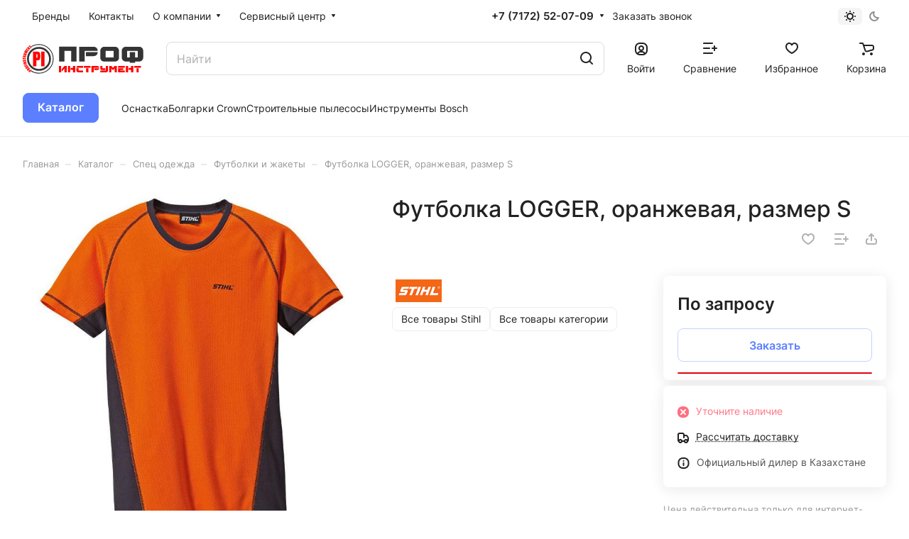

--- FILE ---
content_type: text/html; charset=UTF-8
request_url: https://profinstrument.kz/catalog/futbolki-i-zhakety/8830219/
body_size: 48143
content:
<!DOCTYPE html>
<html xmlns="http://www.w3.org/1999/xhtml" xml:lang="ru" lang="ru" class="  ">
	<head><link rel="canonical" href="https://profinstrument.kz/catalog/futbolki-i-zhakety/8830219/" />
		<title>Футболка LOGGER, оранжевая, размер S </title>
		<meta name="viewport" content="initial-scale=1.0, width=device-width" />
		<meta name="HandheldFriendly" content="true" />
		<meta name="yes" content="yes" />
		<meta name="apple-mobile-web-app-status-bar-style" content="black" />
		<meta name="SKYPE_TOOLBAR" content="SKYPE_TOOLBAR_PARSER_COMPATIBLE" />
		<meta http-equiv="Content-Type" content="text/html; charset=UTF-8" />
<meta name="keywords" content="Интернет-магазин, заказать, купить" />
<meta name="description" content="Интернет-магазин" />

<link href="/bitrix/js/ui/design-tokens/dist/ui.design-tokens.min.css?175850550723463"  rel="stylesheet" />
<link href="/bitrix/js/ui/fonts/opensans/ui.font.opensans.min.css?17585055082320"  rel="stylesheet" />
<link href="/bitrix/js/main/popup/dist/main.popup.bundle.min.css?175850552028056"  rel="stylesheet" />
<link href="/bitrix/cache/css/s1/aspro-lite/page_cfa76744d652dc0e914e8f7c0cce4df9/page_cfa76744d652dc0e914e8f7c0cce4df9_v1.css?1765633230141341"  rel="stylesheet" />
<link href="/bitrix/cache/css/s1/aspro-lite/default_4ad33bdf124bdacc60fa101b1853d32f/default_4ad33bdf124bdacc60fa101b1853d32f_v1.css?17656200063300"  rel="stylesheet" />
<link href="/bitrix/cache/css/s1/aspro-lite/default_30f64431032ef5bc952c304ed2a2307f/default_30f64431032ef5bc952c304ed2a2307f_v1.css?17656200062211"  rel="stylesheet" />
<link href="/bitrix/cache/css/s1/aspro-lite/template_44a223193845d4fa9a9bc12dfe111ed6/template_44a223193845d4fa9a9bc12dfe111ed6_v1.css?1765636020237413"  data-template-style="true" rel="stylesheet" />
<script>if(!window.BX)window.BX={};if(!window.BX.message)window.BX.message=function(mess){if(typeof mess==='object'){for(let i in mess) {BX.message[i]=mess[i];} return true;}};</script>
<script>(window.BX||top.BX).message({"pull_server_enabled":"N","pull_config_timestamp":0,"shared_worker_allowed":"Y","pull_guest_mode":"N","pull_guest_user_id":0,"pull_worker_mtime":1758505509});(window.BX||top.BX).message({"PULL_OLD_REVISION":"Для продолжения корректной работы с сайтом необходимо перезагрузить страницу."});</script>
<script>(window.BX||top.BX).message({"JS_CORE_LOADING":"Загрузка...","JS_CORE_NO_DATA":"- Нет данных -","JS_CORE_WINDOW_CLOSE":"Закрыть","JS_CORE_WINDOW_EXPAND":"Развернуть","JS_CORE_WINDOW_NARROW":"Свернуть в окно","JS_CORE_WINDOW_SAVE":"Сохранить","JS_CORE_WINDOW_CANCEL":"Отменить","JS_CORE_WINDOW_CONTINUE":"Продолжить","JS_CORE_H":"ч","JS_CORE_M":"м","JS_CORE_S":"с","JSADM_AI_HIDE_EXTRA":"Скрыть лишние","JSADM_AI_ALL_NOTIF":"Показать все","JSADM_AUTH_REQ":"Требуется авторизация!","JS_CORE_WINDOW_AUTH":"Войти","JS_CORE_IMAGE_FULL":"Полный размер"});</script>

<script src="/bitrix/js/main/core/core.min.js?1758505518230432"></script>

<script>BX.Runtime.registerExtension({"name":"main.core","namespace":"BX","loaded":true});</script>
<script>BX.setJSList(["\/bitrix\/js\/main\/core\/core_ajax.js","\/bitrix\/js\/main\/core\/core_promise.js","\/bitrix\/js\/main\/polyfill\/promise\/js\/promise.js","\/bitrix\/js\/main\/loadext\/loadext.js","\/bitrix\/js\/main\/loadext\/extension.js","\/bitrix\/js\/main\/polyfill\/promise\/js\/promise.js","\/bitrix\/js\/main\/polyfill\/find\/js\/find.js","\/bitrix\/js\/main\/polyfill\/includes\/js\/includes.js","\/bitrix\/js\/main\/polyfill\/matches\/js\/matches.js","\/bitrix\/js\/ui\/polyfill\/closest\/js\/closest.js","\/bitrix\/js\/main\/polyfill\/fill\/main.polyfill.fill.js","\/bitrix\/js\/main\/polyfill\/find\/js\/find.js","\/bitrix\/js\/main\/polyfill\/matches\/js\/matches.js","\/bitrix\/js\/main\/polyfill\/core\/dist\/polyfill.bundle.js","\/bitrix\/js\/main\/core\/core.js","\/bitrix\/js\/main\/polyfill\/intersectionobserver\/js\/intersectionobserver.js","\/bitrix\/js\/main\/lazyload\/dist\/lazyload.bundle.js","\/bitrix\/js\/main\/polyfill\/core\/dist\/polyfill.bundle.js","\/bitrix\/js\/main\/parambag\/dist\/parambag.bundle.js"]);
</script>
<script>BX.Runtime.registerExtension({"name":"aspro_cookie","namespace":"window","loaded":true});</script>
<script>BX.Runtime.registerExtension({"name":"aspro_metrika.goals","namespace":"window","loaded":true});</script>
<script>BX.Runtime.registerExtension({"name":"aspro_logo","namespace":"window","loaded":true});</script>
<script>(window.BX||top.BX).message({"ADD_BASKET_PROPS_TITLE":"Выберите свойства, добавляемые в корзину","ADD_BASKET_PROPS_BUTTON_TITLE":"Выбрать"});</script>
<script>BX.Runtime.registerExtension({"name":"aspro_item_action","namespace":"window","loaded":true});</script>
<script>(window.BX||top.BX).message({"NOTICE_ADDED2CART":"В корзине","NOTICE_CLOSE":"Закрыть","NOTICE_MORE":"и ещё #COUNT# #PRODUCTS#","NOTICE_PRODUCT0":"товаров","NOTICE_PRODUCT1":"товар","NOTICE_PRODUCT2":"товара","NOTICE_ERROR":"Ошибка","NOTICE_REQUEST_ERROR":"Ошибка запроса","NOTICE_AUTHORIZED":"Вы успешно авторизовались","NOTICE_ADDED2COMPARE":"В сравнении","NOTICE_ADDED2FAVORITE":"В избранном","NOTICE_ADDED2SUBSCRIBE":"Вы подписались","NOTICE_REMOVED_FROM_COMPARE":"Удалено из сравнения","NOTICE_REMOVED_FROM_FAVORITE":"Удалено из избранного","NOTICE_REMOVED_FROM_SUBSCRIBE":"Удалено из подписки"});</script>
<script>BX.Runtime.registerExtension({"name":"aspro_notice","namespace":"window","loaded":true});</script>
<script>BX.Runtime.registerExtension({"name":"aspro_scroll_to_top","namespace":"window","loaded":true});</script>
<script>BX.Runtime.registerExtension({"name":"aspro_dropdown_select","namespace":"window","loaded":true});</script>
<script>BX.Runtime.registerExtension({"name":"aspro_menu_aim","namespace":"window","loaded":true});</script>
<script>BX.Runtime.registerExtension({"name":"aspro_menu_many_items","namespace":"window","loaded":true});</script>
<script>(window.BX||top.BX).message({"CT_BST_SEARCH_BUTTON2":"Найти","SEARCH_IN_SITE_FULL":"По всему сайту","SEARCH_IN_SITE":"Везде","SEARCH_IN_CATALOG_FULL":"По каталогу","SEARCH_IN_CATALOG":"Каталог"});</script>
<script>BX.Runtime.registerExtension({"name":"aspro_searchtitle","namespace":"window","loaded":true});</script>
<script>BX.Runtime.registerExtension({"name":"aspro_drag_scroll","namespace":"window","loaded":true});</script>
<script>BX.Runtime.registerExtension({"name":"ui.design-tokens","namespace":"window","loaded":true});</script>
<script>BX.Runtime.registerExtension({"name":"ui.fonts.opensans","namespace":"window","loaded":true});</script>
<script>BX.Runtime.registerExtension({"name":"main.popup","namespace":"BX.Main","loaded":true});</script>
<script>BX.Runtime.registerExtension({"name":"popup","namespace":"window","loaded":true});</script>
<script>BX.Runtime.registerExtension({"name":"aspro_hover_block","namespace":"window","loaded":true});</script>
<script>BX.Runtime.registerExtension({"name":"aspro_fancybox","namespace":"window","loaded":true});</script>
<script>BX.Runtime.registerExtension({"name":"aspro_detail","namespace":"window","loaded":true});</script>
<script>BX.Runtime.registerExtension({"name":"aspro_swiper_init","namespace":"window","loaded":true});</script>
<script>BX.Runtime.registerExtension({"name":"aspro_swiper","namespace":"window","loaded":true});</script>
<script>BX.Runtime.registerExtension({"name":"aspro_swiper_events","namespace":"window","loaded":true});</script>
<script>BX.Runtime.registerExtension({"name":"aspro_rounded_columns","namespace":"window","loaded":true});</script>
<script>BX.Runtime.registerExtension({"name":"aspro_viewed","namespace":"window","loaded":true});</script>
<script>BX.Runtime.registerExtension({"name":"aspro_gallery","namespace":"window","loaded":true});</script>
<script>BX.Runtime.registerExtension({"name":"aspro_stores_amount","namespace":"window","loaded":true});</script>
<script>BX.Runtime.registerExtension({"name":"aspro_video","namespace":"window","loaded":true});</script>
<script>BX.Runtime.registerExtension({"name":"aspro_countdown","namespace":"window","loaded":true});</script>
<script>BX.Runtime.registerExtension({"name":"aspro_reviews","namespace":"window","loaded":true});</script>
<script>BX.Runtime.registerExtension({"name":"aspro_share","namespace":"window","loaded":true});</script>
<script>BX.Runtime.registerExtension({"name":"aspro_hint","namespace":"window","loaded":true});</script>
<script>BX.Runtime.registerExtension({"name":"aspro_chip","namespace":"window","loaded":true});</script>
<script>BX.Runtime.registerExtension({"name":"aspro_chars","namespace":"window","loaded":true});</script>
<script>BX.Runtime.registerExtension({"name":"aspro_catalog","namespace":"window","loaded":true});</script>
<script>BX.Runtime.registerExtension({"name":"aspro_catalog_block","namespace":"window","loaded":true});</script>
<script>BX.Runtime.registerExtension({"name":"aspro_select_offer_load","namespace":"window","loaded":true});</script>
<script>BX.Runtime.registerExtension({"name":"aspro_back_url","namespace":"window","loaded":true});</script>
<script>BX.Runtime.registerExtension({"name":"ls","namespace":"window","loaded":true});</script>
<script>BX.Runtime.registerExtension({"name":"aspro_skeleton","namespace":"window","loaded":true});</script>
<script>(window.BX||top.BX).message({"LANGUAGE_ID":"ru","FORMAT_DATE":"DD.MM.YYYY","FORMAT_DATETIME":"DD.MM.YYYY HH:MI:SS","COOKIE_PREFIX":"BITRIX_SM","SERVER_TZ_OFFSET":"-18000","UTF_MODE":"Y","SITE_ID":"s1","SITE_DIR":"\/","USER_ID":"","SERVER_TIME":1768773689,"USER_TZ_OFFSET":36000,"USER_TZ_AUTO":"Y","bitrix_sessid":"d649187aa4681be696d7783efafd38cb"});</script>


<script src="/bitrix/js/pull/protobuf/protobuf.min.js?175850550976433"></script>
<script src="/bitrix/js/pull/protobuf/model.min.js?175850550914190"></script>
<script src="/bitrix/js/main/core/core_promise.min.js?17585055182490"></script>
<script src="/bitrix/js/rest/client/rest.client.min.js?17585055099240"></script>
<script src="/bitrix/js/pull/client/pull.client.min.js?175850550949849"></script>
<script src="/bitrix/js/main/ajax.min.js?175850551822194"></script>
<script src="/bitrix/js/main/popup/dist/main.popup.bundle.min.js?175850552066962"></script>
<script src="/bitrix/js/main/core/core_ls.min.js?17585055182683"></script>
<script>BX.setCSSList(["\/bitrix\/templates\/aspro-lite\/components\/bitrix\/catalog\/main\/style.css","\/bitrix\/templates\/aspro-lite\/css\/animation\/animate.min.css","\/bitrix\/templates\/aspro-lite\/components\/bitrix\/catalog.element\/main\/style.css","\/bitrix\/components\/aspro\/props.group.lite\/templates\/lite\/style.css","\/bitrix\/templates\/aspro-lite\/css\/jquery.fancybox.min.css","\/bitrix\/templates\/aspro-lite\/css\/fancybox-gallery.min.css","\/bitrix\/templates\/aspro-lite\/css\/detail.min.css","\/bitrix\/templates\/aspro-lite\/vendor\/css\/carousel\/swiper\/swiper-bundle.min.css","\/bitrix\/templates\/aspro-lite\/css\/slider.swiper.min.css","\/bitrix\/templates\/aspro-lite\/css\/slider.min.css","\/bitrix\/templates\/aspro-lite\/css\/rounded-columns.min.css","\/bitrix\/templates\/aspro-lite\/css\/gallery.min.css","\/bitrix\/templates\/aspro-lite\/css\/video-block.min.css","\/bitrix\/templates\/aspro-lite\/css\/conditional\/countdown.min.css","\/bitrix\/templates\/aspro-lite\/css\/reviews.min.css","\/bitrix\/templates\/aspro-lite\/css\/share.min.css","\/bitrix\/templates\/aspro-lite\/css\/blocks\/hint.min.css","\/bitrix\/templates\/aspro-lite\/css\/chip.min.css","\/bitrix\/templates\/aspro-lite\/css\/chars.min.css","\/bitrix\/templates\/aspro-lite\/css\/catalog.min.css","\/bitrix\/templates\/aspro-lite\/css\/catalog-block.min.css","\/bitrix\/templates\/aspro-lite\/css\/back-url.min.css","\/bitrix\/templates\/aspro-lite\/css\/fonts\/inter\/css\/inter.min.css","\/bitrix\/templates\/aspro-lite\/css\/lite.bootstrap.css","\/bitrix\/templates\/aspro-lite\/vendor\/css\/ripple.css","\/bitrix\/templates\/aspro-lite\/css\/buttons.css","\/bitrix\/templates\/aspro-lite\/css\/svg.css","\/bitrix\/templates\/aspro-lite\/css\/header.css","\/bitrix\/templates\/aspro-lite\/css\/footer.css","\/bitrix\/templates\/aspro-lite\/css\/mobile-header.css","\/bitrix\/templates\/aspro-lite\/css\/mobile-menu.css","\/bitrix\/templates\/aspro-lite\/css\/header-fixed.css","\/bitrix\/templates\/aspro-lite\/css\/page-title-breadcrumb-pagination.css","\/bitrix\/templates\/aspro-lite\/css\/social-icons.css","\/bitrix\/templates\/aspro-lite\/css\/left-menu.css","\/bitrix\/templates\/aspro-lite\/css\/tabs.css","\/bitrix\/templates\/aspro-lite\/css\/bg-banner.css","\/bitrix\/templates\/aspro-lite\/css\/item-views.css","\/bitrix\/templates\/aspro-lite\/css\/blocks\/cross.css","\/bitrix\/templates\/aspro-lite\/css\/blocks\/dark-light-theme.css","\/bitrix\/templates\/aspro-lite\/css\/blocks\/flexbox.css","\/bitrix\/templates\/aspro-lite\/css\/blocks\/grid-list.css","\/bitrix\/templates\/aspro-lite\/css\/blocks\/gutters.css","\/bitrix\/templates\/aspro-lite\/css\/blocks\/hint.css","\/bitrix\/templates\/aspro-lite\/css\/blocks\/images.css","\/bitrix\/templates\/aspro-lite\/css\/blocks\/line-block.css","\/bitrix\/templates\/aspro-lite\/css\/blocks\/mobile-scrolled.css","\/bitrix\/templates\/aspro-lite\/css\/blocks\/popup.css","\/bitrix\/templates\/aspro-lite\/css\/blocks\/prices.css","\/bitrix\/templates\/aspro-lite\/css\/blocks\/scroller.css","\/bitrix\/templates\/aspro-lite\/css\/blocks\/social-list.css","\/bitrix\/templates\/aspro-lite\/css\/blocks\/sticker.css","\/bitrix\/templates\/aspro-lite\/css\/blocks\/sticky.css","\/bitrix\/templates\/.default\/ajax\/ajax.css","\/bitrix\/templates\/aspro-lite\/css\/item-action.min.css","\/bitrix\/templates\/aspro-lite\/css\/notice.min.css","\/bitrix\/templates\/aspro-lite\/css\/scroll_to_top.min.css","\/bitrix\/templates\/aspro-lite\/components\/bitrix\/menu\/header\/style.css","\/bitrix\/templates\/aspro-lite\/css\/dropdown-select.min.css","\/bitrix\/templates\/aspro-lite\/css\/menu_many_items.min.css","\/bitrix\/components\/aspro\/theme.selector.lite\/templates\/.default\/style.css","\/bitrix\/templates\/aspro-lite\/components\/bitrix\/search.title\/corp\/style.css","\/bitrix\/templates\/aspro-lite\/css\/dragscroll.min.css","\/bitrix\/templates\/aspro-lite\/components\/bitrix\/breadcrumb\/main\/style.css","\/bitrix\/templates\/aspro-lite\/components\/bitrix\/menu\/bottom\/style.css","\/bitrix\/components\/aspro\/marketing.popup.lite\/templates\/.default\/style.css","\/bitrix\/templates\/aspro-lite\/styles.css","\/bitrix\/templates\/aspro-lite\/template_styles.css","\/bitrix\/templates\/aspro-lite\/css\/form.css","\/bitrix\/templates\/aspro-lite\/css\/colored.css","\/bitrix\/templates\/aspro-lite\/css\/responsive.css","\/bitrix\/templates\/aspro-lite\/css\/custom.css","\/bitrix\/components\/aspro\/catalog.viewed.lite\/templates\/main\/style.css","\/bitrix\/templates\/aspro-lite\/css\/skeleton.css","\/bitrix\/templates\/aspro-lite\/css\/bottom-icons-panel.css"]);</script>
<script>if (Intl && Intl.DateTimeFormat) document.cookie="BITRIX_SM_TZ="+Intl.DateTimeFormat().resolvedOptions().timeZone+"; path=/; expires=Fri, 01 Jan 2027 00:00:00 -0500";</script>
<script>
					(function () {
						"use strict";

						var counter = function ()
						{
							var cookie = (function (name) {
								var parts = ("; " + document.cookie).split("; " + name + "=");
								if (parts.length == 2) {
									try {return JSON.parse(decodeURIComponent(parts.pop().split(";").shift()));}
									catch (e) {}
								}
							})("BITRIX_CONVERSION_CONTEXT_s1");

							if (cookie && cookie.EXPIRE >= BX.message("SERVER_TIME"))
								return;

							var request = new XMLHttpRequest();
							request.open("POST", "/bitrix/tools/conversion/ajax_counter.php", true);
							request.setRequestHeader("Content-type", "application/x-www-form-urlencoded");
							request.send(
								"SITE_ID="+encodeURIComponent("s1")+
								"&sessid="+encodeURIComponent(BX.bitrix_sessid())+
								"&HTTP_REFERER="+encodeURIComponent(document.referrer)
							);
						};

						if (window.frameRequestStart === true)
							BX.addCustomEvent("onFrameDataReceived", counter);
						else
							BX.ready(counter);
					})();
				</script>
<script>BX.message({'JS_REQUIRED':'Заполните это поле!','JS_FORMAT':'Неверный формат!','JS_FILE_EXT':'Недопустимое расширение файла!','JS_PASSWORD_COPY':'Пароли не совпадают!','JS_PASSWORD_LENGTH':'Минимум 6 символов!','JS_ERROR':'Неверно заполнено поле!','JS_FILE_SIZE':'Максимальный размер 5мб!','JS_FILE_BUTTON_NAME':'Выберите файл','JS_FILE_DEFAULT':'Файл не найден','JS_DATE':'Некорректная дата!','JS_DATETIME':'Некорректная дата/время!','JS_REQUIRED_LICENSES':'Согласитесь с условиями','JS_REQUIRED_OFFER':'Согласитесь с условиями','JS_INVALID_NUMBER':'Неверный номер','JS_INVALID_COUNTRY_CODE':'Неверный код страны','JS_TOO_SHORT':'Номер слишком короткий','JS_TOO_LONG':'Номер слишком длинный','S_CALLBACK':'Заказать звонок','S_QUESTION':'Задать вопрос','S_ASK_QUESTION':'Задать вопрос','S_FEEDBACK':'Оставить отзыв','ERROR_INCLUDE_MODULE_DIGITAL_TITLE':'Ошибка подключения модуля &laquo;Аспро: ЛайтШоп&raquo;','ERROR_INCLUDE_MODULE_DIGITAL_TEXT':'Ошибка подключения модуля &laquo;Аспро: ЛайтШоп&raquo;.<br />Пожалуйста установите модуль и повторите попытку','S_SERVICES':'Наши услуги','S_SERVICES_SHORT':'Услуги','S_TO_ALL_SERVICES':'Все услуги','S_CATALOG':'Каталог товаров','S_CATALOG_SHORT':'Каталог','S_TO_ALL_CATALOG':'Весь каталог','S_CATALOG_FAVORITES':'Наши товары','S_CATALOG_FAVORITES_SHORT':'Товары','S_NEWS':'Новости','S_TO_ALL_NEWS':'Все новости','S_COMPANY':'О компании','S_OTHER':'Прочее','S_CONTENT':'Контент','T_JS_ARTICLE':'Артикул: ','T_JS_NAME':'Наименование: ','T_JS_PRICE':'Цена: ','T_JS_QUANTITY':'Количество: ','T_JS_SUMM':'Сумма: ','FANCY_CLOSE':'Закрыть','FANCY_NEXT':'Вперед','FANCY_PREV':'Назад','CUSTOM_COLOR_CHOOSE':'Выбрать','CUSTOM_COLOR_CANCEL':'Отмена','S_MOBILE_MENU':'Меню','DIGITAL_T_MENU_BACK':'Назад','DIGITAL_T_MENU_CALLBACK':'Обратная связь','DIGITAL_T_MENU_CONTACTS_TITLE':'Будьте на связи','TITLE_BASKET':'В корзине товаров на #SUMM#','BASKET_SUMM':'#SUMM#','EMPTY_BASKET':'Корзина пуста','TITLE_BASKET_EMPTY':'Корзина пуста','BASKET':'Корзина','SEARCH_TITLE':'Поиск','SOCIAL_TITLE':'Оставайтесь на связи','LOGIN':'Войти','MY_CABINET':'Кабинет','SUBSCRIBE_TITLE':'Будьте всегда в курсе','HEADER_SCHEDULE':'Время работы','SEO_TEXT':'SEO описание','COMPANY_IMG':'Картинка компании','COMPANY_TEXT':'Описание компании','JS_RECAPTCHA_ERROR':'Пройдите проверку','JS_PROCESSING_ERROR':'Согласитесь с условиями!','CONFIG_SAVE_SUCCESS':'Настройки сохранены','CONFIG_SAVE_FAIL':'Ошибка сохранения настроек','CLEAR_FILE':'Отменить','ALL_SECTIONS_PROJECT':'Все проекты','RELOAD_PAGE':'Обновить страницу','REFRESH':'Поменять картинку','RECAPTCHA_TEXT':'Подтвердите, что вы не робот','SHOW':'Еще','HIDE':'Скрыть','FILTER_EXPAND_VALUES':'Показать все','FILTER_HIDE_VALUES':'Свернуть','COUNTDOWN_SEC':'сек','COUNTDOWN_MIN':'мин','COUNTDOWN_HOUR':'час','COUNTDOWN_DAY0':'дн','COUNTDOWN_DAY1':'дн','COUNTDOWN_DAY2':'дн','COUNTDOWN_WEAK0':'Недель','COUNTDOWN_WEAK1':'Неделя','COUNTDOWN_WEAK2':'Недели','COUNTDOWN_MONTH0':'Месяцев','COUNTDOWN_MONTH1':'Месяц','COUNTDOWN_MONTH2':'Месяца','COUNTDOWN_YEAR0':'Лет','COUNTDOWN_YEAR1':'Год','COUNTDOWN_YEAR2':'Года','COUNTDOWN_COMPACT_SEC':'с','COUNTDOWN_COMPACT_MIN':'м','COUNTDOWN_COMPACT_HOUR':'ч','COUNTDOWN_COMPACT_DAY':'д','COUNTDOWN_COMPACT_WEAK':'н','COUNTDOWN_COMPACT_MONTH':'м','COUNTDOWN_COMPACT_YEAR0':'л','COUNTDOWN_COMPACT_YEAR1':'г','BASKET_PRINT_BUTTON':'Распечатать','BASKET_CLEAR_ALL_BUTTON':'Очистить','BASKET_QUICK_ORDER_BUTTON':'Быстрый заказ','BASKET_CONTINUE_BUTTON':'Продолжить покупки','BASKET_ORDER_BUTTON':'Оформить заказ','SHARE_BUTTON':'Поделиться','BASKET_CHANGE_TITLE':'Ваш заказ','BASKET_CHANGE_LINK':'Изменить','MORE_INFO_SKU':'Купить','ITEM_ECONOMY':'Экономия','ITEM_ARTICLE':'Артикул: ','JS_FORMAT_ORDER':'имеет неверный формат','JS_BASKET_COUNT_TITLE':'В корзине товаров на SUMM','POPUP_VIDEO':'Видео','POPUP_GIFT_TEXT':'Нашли что-то особенное? Намекните другу о подарке!','ORDER_FIO_LABEL':'Ф.И.О.','ORDER_PHONE_LABEL':'Телефон','ORDER_REGISTER_BUTTON':'Регистрация','PRICES_TYPE':'Варианты цен','FILTER_HELPER_VALUES':' знач.','SHOW_MORE_SCU_MAIN':'Еще #COUNT#','SHOW_MORE_SCU_1':'предложение','SHOW_MORE_SCU_2':'предложения','SHOW_MORE_SCU_3':'предложений','PARENT_ITEM_NOT_FOUND':'Не найден основной товар для услуги в корзине. Обновите страницу и попробуйте снова.','S_FAVORITE':'Избранное','S_COMPARE':'Сравнение'})</script>
<style>html {--border-radius:8px;--theme-base-color:#5b7fff;--theme-base-opacity-color:#5b7fff1a;--theme-more-color:#5b7fff;--theme-outer-border-radius:8px;--theme-text-transform:none;--theme-letter-spacing:normal;--theme-button-font-size:0%;--theme-button-padding-2px:0%;--theme-button-padding-1px:0%;--theme-more-color-hue:227;--theme-more-color-saturation:100%;--theme-more-color-lightness:68%;--theme-base-color-hue:227;--theme-base-color-saturation:100%;--theme-base-color-lightness:68%;--theme-lightness-hover-diff:6%;}</style>
<style>html {font-size:16px;--theme-font-family:Inter;--theme-font-title-family:var(--theme-font-family);--theme-font-title-weight:500;}</style>
<style>html {--theme-page-width: 1500px;--theme-page-width-padding: 32px}</style>

            <script src="/bitrix/templates/aspro-lite/js/app.min.js?17585055212299"></script>
            <script data-skip-moving="true" src="/bitrix/js/main/jquery/jquery-3.6.0.min.js"></script>
            <script data-skip-moving="true" src="/bitrix/templates/aspro-lite/js/speed.min.js?=1758505521"></script>
        
<link href="/bitrix/templates/aspro-lite/css/print.min.css?175850552012929" data-template-style="true" rel="stylesheet" media="print">
<script>window.lazySizesConfig = window.lazySizesConfig || {};lazySizesConfig.loadMode = 1;lazySizesConfig.expand = 200;lazySizesConfig.expFactor = 1;lazySizesConfig.hFac = 0.1;window.lazySizesConfig.loadHidden = false;</script>
<script src="/bitrix/templates/aspro-lite/vendor/lazysizes.min.js" data-skip-moving="true" defer=""></script>
<script src="/bitrix/templates/aspro-lite/vendor/ls.unveilhooks.min.js" data-skip-moving="true" defer=""></script>
<link rel="shortcut icon" href="/favicon.ico" type="image/x-icon" />
<link rel="apple-touch-icon" sizes="180x180" href="/include/apple-touch-icon.png" />
<meta property="og:description" content="Интернет-магазин" />
<meta property="og:image" content="https://profinstrument.kz:443/upload/iblock/b47/kh3hfns6hoylepfg90vp4a6fht9y34cl/0131720c13763e3c572174909ebb26e8.jpg" />
<link rel="image_src" href="https://profinstrument.kz:443/upload/iblock/b47/kh3hfns6hoylepfg90vp4a6fht9y34cl/0131720c13763e3c572174909ebb26e8.jpg"  />
<meta property="og:title" content="Футболка LOGGER, оранжевая, размер S " />
<meta property="og:type" content="website" />
<meta property="og:url" content="https://profinstrument.kz:443/catalog/futbolki-i-zhakety/8830219/" />



<script src="/bitrix/templates/aspro-lite/js/observer.min.js?17585055213650"></script>
<script src="/bitrix/templates/aspro-lite/js/lite.bootstrap.min.js?175850552113619"></script>
<script src="/bitrix/templates/aspro-lite/vendor/jquery.cookie.min.js?17585055201613"></script>
<script src="/bitrix/templates/aspro-lite/vendor/jquery.validate.min.js?175850552022254"></script>
<script src="/bitrix/templates/aspro-lite/vendor/js/ripple.min.js?17585055201624"></script>
<script src="/bitrix/templates/aspro-lite/js/detectmobilebrowser.js?17585055212203"></script>
<script src="/bitrix/templates/aspro-lite/js/matchMedia.min.js?1758505521931"></script>
<script src="/bitrix/templates/aspro-lite/js/jquery.actual.min.js?17585055211239"></script>
<script src="/bitrix/templates/aspro-lite/js/jquery-ui.min.js?175850552132162"></script>
<script src="/bitrix/templates/aspro-lite/js/jqModal.min.js?17585055213197"></script>
<script src="/bitrix/templates/aspro-lite/js/scrollTabs.min.js?175850552110414"></script>
<script src="/bitrix/templates/aspro-lite/js/blocks/controls.min.js?17585055212846"></script>
<script src="/bitrix/templates/aspro-lite/js/blocks/dropdown-product.min.js?1758505521962"></script>
<script src="/bitrix/templates/aspro-lite/js/blocks/hint.min.js?1758505521515"></script>
<script src="/bitrix/templates/aspro-lite/js/blocks/tabs-history.min.js?17585055211019"></script>
<script src="/bitrix/templates/aspro-lite/js/general.min.js?175856269294585"></script>
<script src="/bitrix/templates/aspro-lite/js/custom.js?1758505521307"></script>
<script src="/bitrix/templates/aspro-lite/js/metrika.goals.min.js?17585055217001"></script>
<script src="/bitrix/templates/aspro-lite/js/logo.min.js?17585055213294"></script>
<script src="/bitrix/templates/aspro-lite/js/item-action.min.js?175850552119739"></script>
<script src="/bitrix/templates/aspro-lite/js/notice.min.js?175850552117378"></script>
<script src="/bitrix/templates/aspro-lite/js/scroll_to_top.min.js?17585055212367"></script>
<script src="/bitrix/templates/aspro-lite/components/bitrix/menu/header/script.min.js?17585055212602"></script>
<script src="/bitrix/templates/aspro-lite/vendor/js/jquery.menu-aim.min.js?17585055202884"></script>
<script src="/bitrix/templates/aspro-lite/js/menu_many_items.min.js?17585055211285"></script>
<script src="/bitrix/templates/aspro-lite/js/phones.min.js?1758505521712"></script>
<script src="/bitrix/components/aspro/theme.selector.lite/templates/.default/script.min.js?17585055044561"></script>
<script src="/bitrix/components/bitrix/search.title/script.min.js?17585054966543"></script>
<script src="/bitrix/templates/aspro-lite/components/bitrix/search.title/corp/script.min.js?17585055208336"></script>
<script src="/bitrix/templates/aspro-lite/js/searchtitle.min.js?17585055211414"></script>
<script src="/bitrix/templates/aspro-lite/js/dragscroll.min.js?17585055215337"></script>
<script src="/bitrix/templates/aspro-lite/components/bitrix/menu/left/script.min.js?1758505521947"></script>
<script src="/bitrix/templates/aspro-lite/components/bitrix/menu/bottom/script.min.js?1758505521319"></script>
<script src="/bitrix/components/aspro/marketing.popup.lite/templates/.default/script.min.js?1758505504947"></script>
<script src="/bitrix/templates/aspro-lite/js/jquery.inputmask.bundle.min.js?175850552170933"></script>
<script src="/bitrix/templates/aspro-lite/js/jquery.history.js?175850552121571"></script>
<script src="/bitrix/templates/aspro-lite/components/bitrix/catalog.element/main/script.min.js?1758505521422"></script>
<script src="/bitrix/templates/aspro-lite/js/hover-block.min.js?1758505521715"></script>
<script src="/bitrix/templates/aspro-lite/js/jquery.fancybox.min.js?175850552167390"></script>
<script src="/bitrix/templates/aspro-lite/js/slider.swiper.min.js?17585055211477"></script>
<script src="/bitrix/templates/aspro-lite/vendor/js/carousel/swiper/swiper-bundle.min.js?1758505520158093"></script>
<script src="/bitrix/templates/aspro-lite/js/slider.swiper.galleryEvents.min.js?1758505521968"></script>
<script src="/bitrix/templates/aspro-lite/js/viewed.min.js?17585055212176"></script>
<script src="/bitrix/templates/aspro-lite/js/gallery.min.js?1758505521572"></script>
<script src="/bitrix/templates/aspro-lite/js/conditional/stores_amount.min.js?1758505521909"></script>
<script src="/bitrix/templates/aspro-lite/vendor/js/jquery.plugin.min.js?17585055203349"></script>
<script src="/bitrix/templates/aspro-lite/vendor/js/countdown/jquery.countdown.min.js?175850552020851"></script>
<script src="/bitrix/templates/aspro-lite/vendor/js/countdown/jquery.countdown-ru.min.js?17585055201487"></script>
<script src="/bitrix/templates/aspro-lite/js/conditional/countdown.min.js?17585055212741"></script>
<script src="/bitrix/templates/aspro-lite/components/bitrix/sale.gift.main.products/main/script.min.js?17585055212978"></script>
<script src="/bitrix/templates/aspro-lite/components/bitrix/sale.gift.product/main/script.min.js?175850552134479"></script>
<script src="/bitrix/templates/aspro-lite/js/select_offer_load.min.js?1758505521187"></script>

				<style>html {--header-height:193px;}</style>	</head>
	<body class="block-wo-title  site_s1   side_left hide_menu_page region_confirm_normal header_fill_ fixed_y mfixed_y mfixed_view_always title_position_left mmenu_leftside mheader-v1 footer-v1 fill_bg_ header-v4 title-v1 bottom-icons-panel_y with_order with_cabinet with_phones theme-light" id="main" data-site="/">
		<div class="bx_areas"></div>

		
		<div id="panel"></div>


						                                <script data-skip-moving="true">
            var solutionName = 'arLiteOptions';
            var arAsproOptions = window[solutionName] = ({});
            var arAsproCounters = {};
            var arBasketItems = {};
        </script>
        <script src="/bitrix/templates/aspro-lite/js/setTheme.php?site_id=s1&site_dir=/" data-skip-moving="true"></script>
        <script>

        if (arAsproOptions.SITE_ADDRESS){
            arAsproOptions.SITE_ADDRESS = arAsproOptions.SITE_ADDRESS.replace(/'/g, "");
        }

        window.basketJSParams = window.basketJSParams || [];
                BX.message({'MIN_ORDER_PRICE_TEXT':'<b>'});
        arAsproOptions.PAGES.FRONT_PAGE = window[solutionName].PAGES.FRONT_PAGE = "";
        arAsproOptions.PAGES.BASKET_PAGE = window[solutionName].PAGES.BASKET_PAGE = "";
        arAsproOptions.PAGES.ORDER_PAGE = window[solutionName].PAGES.ORDER_PAGE = "";
        arAsproOptions.PAGES.PERSONAL_PAGE = window[solutionName].PAGES.PERSONAL_PAGE = "";
        arAsproOptions.PAGES.CATALOG_PAGE = window[solutionName].PAGES.CATALOG_PAGE = "1";
        </script>
        <!--'start_frame_cache_options-block'-->            <script>
            var arAsproCounters = {'BASKET':{'ITEMS':[],'COUNT':'0','TITLE':'Корзина пуста'},'DELAY':{'ITEMS':[],'COUNT':'0'},'NOT_AVAILABLE':{'ITEMS':[],'COUNT':'0'},'COMPARE':{'ITEMS':[],'COUNT':'0','TITLE':'Список сравниваемых элементов'},'FAVORITE':{'ITEMS':[],'COUNT':'0','TITLE':'Избранные товары'},'SUBSCRIBE':{'ITEMS':[],'COUNT':'0','TITLE':'Подписка на товары'}};
            </script>
            <!--'end_frame_cache_options-block'-->
		<div class="body  hover_">
			<div class="body_media"></div>

						<div class="headers-container">				
				<div class="title-v1" data-ajax-block="HEADER" data-ajax-callback="headerInit">
										
<header class="header_4 header  header--narrow ">
	<div class="header__inner  header__inner--no-pt">

		
		<div class="header__top-part " data-ajax-load-block="HEADER_TOP_PART">
							<div class="maxwidth-theme">
			
			<div class="header__top-inner">

				
								<div class="header__top-item header-menu dotted-flex-1 hide-dotted">
					<nav class="mega-menu sliced">
						    <div class="catalog_icons_">
        <div class="header-menu__wrapper">
                                            <div class="header-menu__item unvisible header-menu__item--first  ">
                                            <a class="header-menu__link header-menu__link--top-level light-opacity-hover fill-theme-hover banner-light-text dark_link" href="/brands/">
                            <span class="header-menu__title font_14">
                                Бренды                            </span>
                                                    </a>
                                                                                                </div>
                                                            <div class="header-menu__item unvisible   ">
                                            <a class="header-menu__link header-menu__link--top-level light-opacity-hover fill-theme-hover banner-light-text dark_link" href="/contacts/">
                            <span class="header-menu__title font_14">
                                Контакты                            </span>
                                                    </a>
                                                                                                </div>
                                                            <div class="header-menu__item unvisible   header-menu__item--dropdown">
                                            <a class="header-menu__link header-menu__link--top-level light-opacity-hover fill-theme-hover banner-light-text dark_link" href="/company/">
                            <span class="header-menu__title font_14">
                                О компании                            </span>
                                                            <i class="svg inline  header-menu__wide-submenu-right-arrow fill-dark-light-block banner-light-icon-fill inline " aria-hidden="true"><svg width="7" height="5" ><use xlink:href="/bitrix/templates/aspro-lite/images/svg/arrows.svg?1758505520#down-7-5"></use></svg></i>                                                    </a>
                                                                                    <div class="header-menu__dropdown-menu dropdown-menu-wrapper dropdown-menu-wrapper--visible dropdown-menu-wrapper--woffset">
                            <div class="dropdown-menu-inner rounded-x ">

                                
                                
                                
                                <ul class="header-menu__dropdown-menu-inner ">
                                                                                                                                                                <li class="header-menu__dropdown-item  count_ ">
                                                <a class="font_15 dropdown-menu-item dark_link fill-dark-light-block " href="/company/">
                                                    О компании                                                                                                    </a>
                                                                                            </li>
                                                                                                                                                                                                        <li class="header-menu__dropdown-item  count_ ">
                                                <a class="font_15 dropdown-menu-item dark_link fill-dark-light-block " href="/company/contract/">
                                                    Публичный договор                                                                                                    </a>
                                                                                            </li>
                                                                                                                                                                                                        <li class="header-menu__dropdown-item  count_ ">
                                                <a class="font_15 dropdown-menu-item dark_link fill-dark-light-block " href="/company/reviews/">
                                                    Отзывы                                                                                                    </a>
                                                                                            </li>
                                                                                                                                                                                                        <li class="header-menu__dropdown-item  count_ ">
                                                <a class="font_15 dropdown-menu-item dark_link fill-dark-light-block " href="/company/docs/">
                                                    Документы                                                                                                    </a>
                                                                                            </li>
                                                                                                                                                                                                        <li class="header-menu__dropdown-item  count_ ">
                                                <a class="font_15 dropdown-menu-item dark_link fill-dark-light-block " href="/company/openings/">
                                                    Вакансии                                                                                                    </a>
                                                                                            </li>
                                                                                                            </ul>

                                                                                            </div>
                        </div>
                                                        </div>
                                                            <div class="header-menu__item unvisible  header-menu__item--last header-menu__item--dropdown">
                                            <a class="header-menu__link header-menu__link--top-level light-opacity-hover fill-theme-hover banner-light-text dark_link" href="/services/">
                            <span class="header-menu__title font_14">
                                Сервисный центр                            </span>
                                                            <i class="svg inline  header-menu__wide-submenu-right-arrow fill-dark-light-block banner-light-icon-fill inline " aria-hidden="true"><svg width="7" height="5" ><use xlink:href="/bitrix/templates/aspro-lite/images/svg/arrows.svg?1758505520#down-7-5"></use></svg></i>                                                    </a>
                                                                                    <div class="header-menu__dropdown-menu dropdown-menu-wrapper dropdown-menu-wrapper--visible dropdown-menu-wrapper--woffset">
                            <div class="dropdown-menu-inner rounded-x ">

                                
                                
                                
                                <ul class="header-menu__dropdown-menu-inner ">
                                                                                                                                                                <li class="header-menu__dropdown-item  count_ ">
                                                <a class="font_15 dropdown-menu-item dark_link fill-dark-light-block " href="/services/garantiynyy-remont/">
                                                    Гарантийный ремонт                                                                                                    </a>
                                                                                            </li>
                                                                                                                                                                                                        <li class="header-menu__dropdown-item  count_ ">
                                                <a class="font_15 dropdown-menu-item dark_link fill-dark-light-block " href="/services/servisnoe-obsluzhivanie/">
                                                    Сервисное обслуживание                                                                                                    </a>
                                                                                            </li>
                                                                                                                                                                                                        <li class="header-menu__dropdown-item  count_ ">
                                                <a class="font_15 dropdown-menu-item dark_link fill-dark-light-block " href="/services/postavka-komplektuyushchikh/">
                                                    Поставка комплектующих                                                                                                    </a>
                                                                                            </li>
                                                                                                            </ul>

                                                                                            </div>
                        </div>
                                                        </div>
                            
                            <div class="header-menu__item header-menu__item--more-items unvisible">
                    <div class="header-menu__link banner-light-icon-fill fill-dark-light-block light-opacity-hover">
                        <i class="svg inline  inline " aria-hidden="true"><svg width="15" height="3" ><use xlink:href="/bitrix/templates/aspro-lite/images/svg/header_icons.svg?1758505520#dots-15-3"></use></svg></i>                    </div>
                    <div class="header-menu__dropdown-menu dropdown-menu-wrapper dropdown-menu-wrapper--visible dropdown-menu-wrapper--woffset">
                        <ul class="header-menu__more-items-list dropdown-menu-inner rounded-x"></ul>
                    </div>
                </div>
                    </div>
    </div>
    <script data-skip-moving="true">
        if (typeof topMenuAction !== 'function'){
            function topMenuAction() {
                //CheckTopMenuPadding();
                //CheckTopMenuOncePadding();
                if (typeof CheckTopMenuDotted !== 'function'){
                    let timerID = setInterval(function(){
                        if (typeof CheckTopMenuDotted === 'function'){
                            CheckTopMenuDotted();
                            clearInterval(timerID);
                        }
                    }, 100);
                } else {
                    CheckTopMenuDotted();
                }
            }
        }

    </script>
					</nav>
				</div>

												
            <div class="header__top-item no-shrinked " data-ajax-load-block="HEADER_TOGGLE_PHONE">
                
                                                <div class="">
                                <div class="phones">
                                                                        <div class="phones__phones-wrapper">
                                                                                        
                                <div class="phones__inner phones__inner--big fill-theme-parent">
                <a class="phones__phone-link phones__phone-first dark_link banner-light-text menu-light-text icon-block__name" href="tel:+77172520709">+7 (7172) 52-07-09</a>
                                    <div class="phones__dropdown ">
                        <div class="dropdown dropdown--relative">
                                                                                            <div class="phones__phone-more dropdown__item color-theme-hover dropdown__item--first dropdown__item--last">
                                    <a class="phones__phone-link dark_link phones__phone-link--no_descript" rel="nofollow" href="tel:+77172520709">+7 (7172) 52-07-09</a>
                                </div>
                                                        <div class="phones__dropdown-item callback-item">
                                <div class="animate-load btn btn-default btn-wide btn-sm" data-event="jqm" data-param-id="5" data-name="callback">
                                    Заказать звонок                                </div>
                            </div>
                        </div>
                        <div class="dropdown dropdown--relative">
                                                                                    <div class="phones__dropdown-item">
                                                    <div class="email__title phones__dropdown-title">
                        E-mail                    </div>
                                <div class="phones__dropdown-value">
                                        <div>
                        sale@profinstrument.kz                    </div>
                </div>

                                    </div>
                                                                                                                            <div class="phones__dropdown-item">
            
                            <div class="schedule__title phones__dropdown-title">
                    Режим работы                </div>
            
            <div class="phones__dropdown-value">
                                <div class="schedule__text  ">
                                            Пн. – Пт.: с 9:00 до 18:00                                    </div>
            </div>

                            </div>
                                    

	<!-- noindex -->
			<div class="phones__dropdown-item social-item">
	
	<div class="social">
		<ul class="social__items social__items--md social__items--type-color social__items--grid">
																																																													<li class="social__item grid-list__item hover_blink instagram ">
							<a class="social__link shine" href="https://www.instagram.com/_prof_instrument_astana_/" target="_blank" rel="nofollow" title="Instagram"></a>
						</li>
																																																																																						<li class="social__item grid-list__item hover_blink whatsapp ">
							<a class="social__link shine" href="https://wa.me/77770795002" target="_blank" rel="nofollow" title="Whats App"></a>
						</li>
																																																						</ul>

			</div>

			</div>
		<!-- /noindex -->
                        </div>
                    </div>
                    <span class="more-arrow banner-light-icon-fill menu-light-icon-fill fill-dark-light-block">
                        <i class="svg inline  inline " aria-hidden="true"><svg width="7" height="5" ><use xlink:href="/bitrix/templates/aspro-lite/images/svg/arrows.svg?1758505520#down-7-5"></use></svg></i>                                            </span>
                            </div>
                                                                        </div>

                                                                            <div>
                                            <div class="phones__callback light-opacity-hover animate-load dark_link banner-light-text menu-light-text hide-1200" data-event="jqm" data-param-id="5" data-name="callback">
                                                Заказать звонок                                            </div>
                                        </div>
                                                                    </div>
                            </div>
                        
                
            </div>


            
												
												
            <div class="header__top-item " data-ajax-load-block="HEADER_TOGGLE_THEME_SELECTOR">
                
                                                <div class="header-theme-selector">
                                <div id="theme-selector--g0" class="theme-selector" title="Включить темное оформление">
	<div class="theme-selector__inner">
		<div class="theme-selector__items">
			<div class="theme-selector__item theme-selector__item--light current">
				<div class="theme-selector__item-icon"><i class="svg inline light-16-16 inline " aria-hidden="true"><svg width="16" height="16" ><use xlink:href="/bitrix/components/aspro/theme.selector.lite/templates/.default/images/svg/icons.svg?1758505504#light-16-16"></use></svg></i></div>
			</div>
			<div class="theme-selector__item theme-selector__item--dark">
				<div class="theme-selector__item-icon"><i class="svg inline dark-14-14 inline " aria-hidden="true"><svg width="14" height="14" ><use xlink:href="/bitrix/components/aspro/theme.selector.lite/templates/.default/images/svg/icons.svg?1758505504#dark-14-14"></use></svg></i></div>
			</div>
		</div>
	</div>
	<script>
	BX.message({
		TS_T_light: 'Включить темное оформление',
		TS_T_dark: 'Включить светлое оформление',
	});

	new JThemeSelector(
		'g0', 
		{'CACHE_TYPE':'A'}, {'RAND':'g0','SIGNED_PARAMS':'YToyOntzOjEwOiJDQUNIRV9UWVBFIjtzOjE6IkEiO3M6MTE6In5DQUNIRV9UWVBFIjtzOjE6IkEiO30=.e40fc740bf0d6433162dc8c25107b91fe31ec591e116735c6c584d3db5542771','LANGUAGE_ID':'ru','SITE_ID':'s1','COLOR':'light','TEMPLATE':'.default'}	);
	</script>
</div>                            </div>
                        
                
            </div>


            
			</div>
							</div>
					</div>

		
		
		<div class="header__main-part   header__main-part--long part-with-search"  data-ajax-load-block="HEADER_MAIN_PART">

							<div class="maxwidth-theme">
			
			<div class="header__main-inner relative part-with-search__inner">

				<div class="header__main-item">
					<div class="line-block line-block--40">
												<div class="logo  line-block__item no-shrinked">
							<a class="menu-light-icon-fill banner-light-icon-fill" href="/">
<svg width="387" height="96" viewBox="0 0 387 96" fill="none" xmlns="http://www.w3.org/2000/svg">
<path d="M22.4337 91.4399L20.3724 89.8188C19.8152 89.3806 19.421 88.9997 19.1901 88.6762C18.959 88.353 18.8333 88.0497 18.8123 87.7656C18.7916 87.4821 18.8471 87.2015 18.9785 86.9246C19.1096 86.6474 19.369 86.2627 19.7566 85.7702L20.2957 85.0847C20.6904 84.5822 21.0306 84.2567 21.3149 84.1083C21.5999 83.9597 21.9291 83.9329 22.3029 84.0278C22.6769 84.1224 23.0875 84.3458 23.5349 84.6975L24.0841 85.1296L26.5766 81.96L28.6232 83.5695L22.4337 91.4399ZM21.446 88.4839L23.0211 86.481C22.9656 86.4318 22.9164 86.3907 22.8744 86.3573C22.6864 86.2096 22.5196 86.1532 22.3742 86.1883C22.2287 86.2233 22.0409 86.3866 21.8118 86.6782L21.3031 87.3248C21.0918 87.5937 20.9964 87.8018 21.0168 87.9493C21.0375 88.0965 21.1804 88.2748 21.446 88.4839Z" fill="#FF0000"/>
<path d="M16.6335 86.6978L15.3653 85.3602C14.5197 84.4686 13.9817 83.8326 13.7514 83.4517C13.5211 83.071 13.4527 82.6469 13.5467 82.18C13.6407 81.7127 13.9972 81.1857 14.6166 80.5983C15.1821 80.0621 15.6286 79.772 15.9564 79.7282C16.2845 79.6845 16.6637 79.8507 17.0938 80.2268C16.8322 79.7648 16.7181 79.3956 16.7514 79.1193C16.7851 78.8433 16.8517 78.6276 16.9524 78.4729C17.0527 78.3179 17.396 77.9626 17.9823 77.4065L19.8983 75.5894L21.5625 77.3441L19.1482 79.6337C18.7592 80.0025 18.5476 80.2616 18.5131 80.4108C18.4786 80.5603 18.5844 80.7648 18.8313 81.025L22.1071 77.9186L23.8986 79.8079L16.6335 86.6978ZM16.0849 83.6293L17.7005 82.0974C17.499 81.8853 17.3288 81.7639 17.1893 81.734C17.0501 81.7041 16.8207 81.8407 16.5007 82.1443L16.101 82.5233C15.871 82.7415 15.7586 82.9261 15.7646 83.0762C15.7712 83.2271 15.8779 83.4111 16.0849 83.6293Z" fill="#FF0000"/>
<path d="M12.6653 72.552C13.4911 71.9772 14.0894 71.5896 14.4597 71.3898C14.8307 71.1897 15.2292 71.0928 15.6561 71.1C16.0825 71.1069 16.4934 71.2314 16.8882 71.474C17.2832 71.7167 17.642 72.0698 17.9646 72.5336C18.2709 72.9735 18.4739 73.4188 18.5736 73.8691C18.6737 74.3194 18.6541 74.7512 18.5147 75.1647C18.3755 75.5779 18.1507 75.9226 17.8404 76.1989C17.5302 76.4749 16.952 76.9074 16.1061 77.4962L14.7001 78.4747C13.8744 79.0491 13.276 79.4367 12.9057 79.6368C12.5351 79.8369 12.1363 79.9335 11.7093 79.9266C11.2826 79.9197 10.872 79.795 10.477 79.5526C10.0822 79.3099 9.7234 78.9565 9.4008 78.493C9.09459 78.0531 8.89187 77.6078 8.79153 77.1575C8.69176 76.7072 8.71131 76.2754 8.85076 75.8619C8.98992 75.4485 9.21476 75.1037 9.52471 74.8274C9.83523 74.5514 10.4132 74.1193 11.2593 73.5304L12.6653 72.552ZM11.452 76.5681C11.0696 76.8343 10.8398 77.0258 10.7625 77.142C10.6854 77.2587 10.6926 77.3829 10.7846 77.5149C10.8623 77.6265 10.9649 77.6819 11.0923 77.6811C11.2199 77.6805 11.4954 77.5327 11.9183 77.2383L15.7562 74.5678C16.2332 74.2357 16.5141 74.0114 16.5986 73.8947C16.6835 73.7783 16.6763 73.6486 16.5771 73.5065C16.4759 73.3614 16.3468 73.3128 16.1901 73.3616C16.0331 73.4102 15.7128 73.6032 15.2286 73.9401L11.452 76.5681Z" fill="#FF0000"/>
<path d="M6.88002 74.1583L4.85645 70.2402L6.63708 69.3207L7.46571 70.9253L9.1526 70.0539L8.41483 68.6255L10.1072 67.7514L10.845 69.1798L14.5816 67.2502L15.7763 69.5636L6.88002 74.1583Z" fill="#FF0000"/>
<path d="M3.36523 66.555L12.6591 62.8298L13.6278 65.2465L4.3339 68.9722L3.36523 66.555Z" fill="#FF0000"/>
<path d="M1.13232 59.1209L10.7954 56.4976L11.3931 58.7L7.35546 61.1997L11.7482 60.0071L12.3184 62.108L2.65562 64.7313L2.08518 62.6304L6.05384 60.0407L1.70306 61.2221L1.13232 59.1209Z" fill="#FF0000"/>
<path d="M3.09434 51.1261L3.37525 53.5278L2.63803 53.6143C2.29416 53.6543 2.0788 53.7106 1.99168 53.7831C1.90485 53.8553 1.86978 53.9634 1.88646 54.1069C1.90429 54.2624 1.98163 54.3725 2.11821 54.4378C2.25478 54.5028 2.45201 54.52 2.70992 54.4898C3.04172 54.451 3.28669 54.3771 3.44425 54.2676C3.6021 54.1624 3.77635 53.8947 3.96669 53.4657C4.51528 52.2345 4.99141 51.4438 5.39452 51.0939C5.79762 50.7437 6.48681 50.5114 7.46122 50.3975C8.16968 50.3147 8.7016 50.3366 9.05669 50.4631C9.41178 50.5896 9.73093 50.8771 10.0136 51.3257C10.2965 51.7742 10.4748 52.3139 10.5487 52.9441C10.6297 53.6365 10.5676 54.2426 10.3626 54.7624C10.1579 55.2825 9.86175 55.6419 9.47388 55.8409C9.0863 56.0399 8.5196 56.1828 7.77434 56.2702L7.1231 56.3461L6.84248 53.9444L8.05267 53.8027C8.4253 53.7593 8.66107 53.6974 8.7594 53.6175C8.85802 53.5376 8.89712 53.4113 8.87699 53.2394C8.85715 53.0675 8.77435 52.9476 8.62944 52.8791C8.48453 52.811 8.27894 52.7926 8.0127 52.8236C7.4273 52.8921 7.05352 53.0169 6.89194 53.1977C6.73121 53.3823 6.47733 53.8211 6.13058 54.5131C5.78009 55.2061 5.52045 55.6681 5.35254 55.8996C5.18463 56.131 4.9385 56.3349 4.61475 56.512C4.291 56.6888 3.86461 56.8081 3.33643 56.87C2.57478 56.9591 2.00635 56.9269 1.63143 56.7736C1.25678 56.6204 0.944533 56.3383 0.695251 55.9274C0.445681 55.5166 0.285243 55.0039 0.213075 54.3898C0.134869 53.7181 0.176555 53.133 0.337855 52.6348C0.500018 52.1365 0.736367 51.7912 1.04804 51.5988C1.36 51.4067 1.9109 51.2647 2.7013 51.1721L3.09434 51.1261Z" fill="#FF0000"/>
<path d="M0.120765 44.125L2.12421 44.1676L2.09115 45.7133L10.0984 45.8835L10.0432 48.4864L2.03595 48.3165L2.00346 49.8559L0 49.8136L0.120765 44.125Z" fill="#FF0000"/>
<path d="M0.271484 42.4482L0.566195 40.629C0.762573 39.4163 0.942569 38.6026 1.10559 38.1883C1.26891 37.7742 1.56476 37.4628 1.99317 37.2544C2.42157 37.0462 3.05701 37.0103 3.89945 37.1466C4.66857 37.2711 5.17001 37.4505 5.40348 37.6845C5.63724 37.9188 5.73498 38.3211 5.69674 38.8913C5.90549 38.4028 6.12975 38.0885 6.36954 37.9476C6.60991 37.807 6.82153 37.7294 7.00555 37.7153C7.18956 37.7012 7.68066 37.759 8.47824 37.8881L11.0849 38.3102L10.6982 40.6972L7.41383 40.1655C6.88479 40.0796 6.5504 40.0684 6.41066 40.1313C6.27122 40.1943 6.1726 40.4028 6.11538 40.757L10.5717 41.4787L10.1554 44.0488L0.271484 42.4482ZM2.37902 40.152L4.57685 40.5077C4.62372 40.2187 4.61652 40.01 4.55614 39.8812C4.49548 39.7524 4.24764 39.6526 3.81204 39.5819L3.26863 39.4942C2.95523 39.4433 2.74073 39.466 2.62486 39.5621C2.50899 39.6584 2.42703 39.855 2.37902 40.152Z" fill="#FF0000"/>
<path d="M3.51136 28.9604L9.88372 31.003C10.606 31.235 11.106 31.4211 11.3832 31.5619C11.6606 31.7028 11.9162 31.9386 12.1503 32.2687C12.3843 32.5993 12.52 32.9797 12.5574 33.4096C12.5951 33.8391 12.5315 34.3112 12.3665 34.8256C12.1839 35.3949 11.9289 35.8673 11.6005 36.2425C11.2725 36.618 10.9226 36.8653 10.5511 36.9843C10.1796 37.1034 9.81961 37.129 9.47114 37.0602C9.12295 36.9918 8.41104 36.7853 7.33513 36.4406L1.69336 34.6318L2.48808 32.1525L9.63761 34.4444C10.0539 34.5778 10.3271 34.6407 10.4573 34.6324C10.5876 34.6246 10.6747 34.5519 10.7187 34.4144C10.7693 34.2572 10.738 34.1359 10.625 34.0496C10.5117 33.9636 10.2175 33.8443 9.74226 33.6922L2.71665 31.4397L3.51136 28.9604Z" fill="#FF0000"/>
<path d="M8.12235 19.6125L16.9683 24.3035L15.9018 26.3141L9.92828 23.1499L15.476 27.1175L14.7196 28.5436L8.43661 26.2932L14.2704 29.3903L13.2043 31.401L4.3584 26.7101L5.93689 23.7333C6.51568 23.9271 7.1905 24.1686 7.9625 24.4579L10.3857 25.3242L6.53523 22.6051L8.12235 19.6125Z" fill="#FF0000"/>
<path d="M9.47949 17.7637L12.0959 14.2991L13.6951 15.5067L12.6477 16.8937L14.1629 18.0377L15.1431 16.7399L16.6629 17.8877L15.6825 19.1858L17.4398 20.5127L18.5914 18.9874L20.1903 20.195L17.4697 23.7977L9.47949 17.7637Z" fill="#FF0000"/>
<path d="M17.4406 8.65332L24.5536 15.7005L22.9472 17.3218L18.7606 15.0803L21.9941 18.2839L20.4618 19.8304L13.3491 12.783L14.8813 11.2367L19.1111 13.373L15.9084 10.2002L17.4406 8.65332Z" fill="#FF0000"/>
<path d="M23.243 4.09619L24.4561 5.69079L23.2258 6.62695L28.0754 13.0008L26.0035 14.5773L21.1539 8.20344L19.9282 9.13617L18.7148 7.54158L23.243 4.09619Z" fill="#FF0000"/>
<path d="M87.4848 48.0246C87.4848 67.5611 71.6472 83.3989 52.1104 83.3989C32.5739 83.3989 16.7363 67.5611 16.7363 48.0246C16.7363 28.4879 32.5739 12.6504 52.1104 12.6504C71.6472 12.6504 87.4848 28.4879 87.4848 48.0246Z" stroke="#353434" stroke-width="6" stroke-miterlimit="10"/>
<path d="M26.0078 9.8324C33.3425 4.88673 42.1801 2 51.6919 2C77.0971 2 97.6918 22.5949 97.6918 47.9999C97.6918 73.4051 77.0971 94 51.6919 94C42.4081 94 33.7666 91.2496 26.5377 86.5195" stroke="#353434" stroke-width="2.5" stroke-miterlimit="10"/>
<path d="M33.0073 24.6074H43.8118C46.7336 24.6074 48.9804 24.8699 50.552 25.3949C52.1233 25.92 53.3041 26.6784 54.0939 27.6701C54.8841 28.662 55.4191 29.8631 55.6995 31.2728C55.9798 32.6828 56.1198 34.8657 56.1198 37.8214V41.9344C56.1198 44.9491 55.8478 47.1463 55.3044 48.527C54.7607 49.908 53.7627 50.9675 52.3104 51.7064C50.8579 52.4456 48.9594 52.8148 46.6149 52.8148H43.7354V71.8339H33.0073V24.6074ZM43.7354 32.6874V44.7055C44.0413 44.7251 44.3044 44.7349 44.5255 44.7349C45.5102 44.7349 46.1945 44.4577 46.5767 43.9034C46.9588 43.349 47.15 42.1969 47.15 40.4467V36.5672C47.15 34.9531 46.9292 33.903 46.4875 33.4168C46.0456 32.9309 45.1281 32.6874 43.7354 32.6874Z" fill="#FF0000"/>
<path d="M69.9319 24.6074V71.8339H59.2036V24.6074H69.9319Z" fill="#FF0000"/>
<path d="M116.67 9H172.593V56.4753H155.305V22.2929H133.958V56.4753H116.67V9Z" fill="#353434"/>
<path d="M227.107 9.06567C229.05 9.06567 230.856 9.42079 232.526 10.1298C234.196 10.8391 235.604 11.7996 236.75 13.0109C237.895 14.2221 238.785 15.6465 239.418 17.2838C240.051 18.9206 240.367 20.6125 240.367 22.3587H198.557V56.5405H181.236V9.06567H227.107ZM202.551 39.2205H227.107C229.093 39.2205 230.911 38.8776 232.559 38.1915C234.206 37.5062 235.604 36.5913 236.75 35.4486C237.895 34.3059 238.785 32.9336 239.418 31.3334C240.051 29.7333 240.367 28.0732 240.367 26.3531H202.551V39.2205Z" fill="#353434"/>
<path d="M308.634 43.2476C308.634 46.1287 308.094 48.563 307.013 50.5488C305.932 52.5355 304.404 54.0309 302.429 55.0346C300.453 56.0387 298.091 56.5405 295.34 56.5405H261.977C257.829 56.5405 254.577 55.4003 252.22 53.1193C249.862 50.8383 248.684 47.5483 248.684 43.2476V22.3587C248.684 19.9578 249.235 17.742 250.337 15.7122C251.439 13.6819 253 12.067 255.02 10.8664C257.038 9.66619 259.358 9.06567 261.977 9.06567H295.34C297.327 9.06567 299.149 9.42079 300.808 10.1298C302.467 10.8391 303.87 11.7996 305.016 13.0109C306.162 14.2221 307.051 15.6465 307.684 17.2838C308.317 18.9206 308.634 20.6125 308.634 22.3587V43.2476ZM265.971 43.2476H291.346V22.3587H265.971V43.2476Z" fill="#353434"/>
<path d="M373.003 9.06567C374.945 9.06567 376.752 9.42079 378.422 10.1298C380.092 10.8391 381.499 11.7996 382.645 13.0109C383.791 14.2221 384.681 15.6465 385.314 17.2838C385.947 18.9206 386.264 20.6125 386.264 22.3587V43.2476C386.264 44.9721 385.947 46.6526 385.314 48.2898C384.681 49.9267 383.791 51.3511 382.645 52.5624C381.499 53.774 380.092 54.7398 378.422 55.4602C376.752 56.1806 374.945 56.5405 373.003 56.5405H360.529V60.5681H343.241V56.5405H330.767C326.859 56.5405 323.667 55.2311 321.19 52.6117C318.712 49.9924 317.473 46.8711 317.473 43.2476L317.408 22.3587C317.408 19.9578 317.959 17.742 319.062 15.7122C320.163 13.6819 321.724 12.067 323.744 10.8664C325.762 9.66619 328.082 9.06567 330.701 9.06567H373.003ZM334.794 22.3587V43.2476H343.241V26.3531H360.529V43.2476H368.976V22.3587H334.794Z" fill="#353434"/>
<path d="M116 70.8132H123.192V91.0001H116V70.8132ZM133.735 70.8132H141.104V91.0001H133.898V78.916L124.868 89.093V81.0738L133.735 70.8132Z" fill="#FF0000"/>
<path d="M144.89 70.8132H152.096V91.0001H144.89V70.8132ZM161.29 70.8132H168.495V91.0001H161.29V83.1339H153.757V77.1478H161.29V70.8132Z" fill="#FF0000"/>
<path d="M193.313 70.8132V76.4658H172.051C172.051 74.6556 172.489 73.2614 173.366 72.2821C174.243 71.3028 175.517 70.8132 177.189 70.8132H193.313ZM172.051 78.1642V85.3476C172.051 86.3688 172.28 87.3106 172.739 88.1741C173.198 89.0371 173.847 89.7241 174.688 90.2345C175.528 90.7449 176.489 91.0001 177.571 91.0001H193.313V85.3476H179.247V78.1642H172.051Z" fill="#FF0000"/>
<path d="M195.915 70.8132H217.34V76.4658H195.915V70.8132ZM203.107 78.1642H210.312V91.0001H203.107V78.1642Z" fill="#FF0000"/>
<path d="M239.324 70.8132C240.133 70.8132 240.884 70.9641 241.579 71.2657C242.273 71.5674 242.859 71.9759 243.336 72.4908C243.812 73.0057 244.182 73.6116 244.446 74.3079C244.709 75.0038 244.841 75.723 244.841 76.4658H227.447V91.0001H220.241V70.8132H239.324ZM229.109 83.6353H239.324C240.15 83.6353 240.906 83.4898 241.592 83.1978C242.278 82.9064 242.859 82.5178 243.336 82.0319C243.812 81.5455 244.182 80.9621 244.446 80.2817C244.709 79.6013 244.841 78.8956 244.841 78.1642H229.109V83.6353Z" fill="#FF0000"/>
<path d="M255.697 70.8132V78.1642H264.401V83.6496H254.022C252.396 83.6496 251.068 83.0927 250.038 81.9789C249.007 80.8651 248.492 79.5377 248.492 77.997V70.8132H255.697ZM266.076 85.3476H248.669V91.0001H267.752C268.56 91.0001 269.311 90.8468 270.006 90.5407C270.7 90.2345 271.286 89.824 271.763 89.3087C272.24 88.7933 272.61 88.1879 272.873 87.492C273.136 86.7957 273.268 86.081 273.268 85.3476V70.8132H266.076V85.3476Z" fill="#FF0000"/>
<path d="M301.777 91.0001H294.58V78.7626L289.388 84.5261L284.196 78.7626V91.0001H277V70.8132H284.196L289.388 76.4658L294.58 70.8132H301.777V91.0001Z" fill="#FF0000"/>
<path d="M305.44 70.8132H327.193V76.4658H305.44V70.8132ZM305.44 78.1642H321.84V83.6353H312.632V85.3476H327.193V91.0001H305.44V78.1642Z" fill="#FF0000"/>
<path d="M330.789 70.8132H337.994V91.0001H330.789V70.8132ZM347.189 70.8132H354.394V91.0001H347.189V83.1339H339.657V77.1478H347.189V70.8132Z" fill="#FF0000"/>
<path d="M357.432 70.8132H378.858V76.4658H357.432V70.8132ZM364.624 78.1642H371.829V91.0001H364.624V78.1642Z" fill="#FF0000"/>
</svg>
</a>						</div>
					</div>
				</div>

												
            <div class="header__main-item hide-1300 " data-ajax-load-block="HEADER_TOGGLE_SLOGAN">
                
                                                                                <div class="slogan font_14 muted">
                                    <div class="slogan__text banner-light-text">
                                        Интернет-магазин<br>
Профессионального инструмента                                    </div>
                                </div>
                                                        
                
            </div>


            
								
            <div class="header__main-item flex-1 header__search " data-ajax-load-block="HEADER_TOGGLE_SEARCH">
                
                                                                                <div class="">
                                    	<div class="search-wrapper relative">
		<div id="title-search">
			<form action="/catalog/" class="search">
				<button class="search-input-close btn-close fill-dark-light-block" type="button">
					<i class="svg inline clear  inline " aria-hidden="true"><svg width="16" height="16" ><use xlink:href="/bitrix/templates/aspro-lite/images/svg/header_icons.svg?1758505520#close-16-16"></use></svg></i>				</button>
				<div class="search-input-div">
					<input class="search-input font_16 banner-light-text form-control" id="title-search-input" type="text" name="q" value="" placeholder="Найти" size="40" maxlength="50" autocomplete="off" />
				</div>
				
				<div class="search-button-div">
					<button class="btn btn--no-rippple btn-clear-search fill-dark-light-block banner-light-icon-fill light-opacity-hover" type="reset" name="rs">
						<i class="svg inline clear  inline " aria-hidden="true"><svg width="9" height="9" ><use xlink:href="/bitrix/templates/aspro-lite/images/svg/header_icons.svg?1758505520#close-9-9"></use></svg></i>					</button>

					
					<button class="btn btn-search btn--no-rippple fill-dark-light-block banner-light-icon-fill light-opacity-hover" type="submit" name="s" value="Найти">
						<i class="svg inline search  inline " aria-hidden="true"><svg width="18" height="18" ><use xlink:href="/bitrix/templates/aspro-lite/images/svg/header_icons.svg?1758505520#search-18-18"></use></svg></i>					</button>
				</div>
			</form>
		</div>
	</div>

<script>
	var jsControl = new JCTitleSearch2({
		//'WAIT_IMAGE': '/bitrix/themes/.default/images/wait.gif',
		'AJAX_PAGE' : '/catalog/futbolki-i-zhakety/8830219/',
		'CONTAINER_ID': 'title-search',
		'INPUT_ID': 'title-search-input',
		'INPUT_ID_TMP': 'title-search-input',
		'MIN_QUERY_LEN': 2
	});
</script>                                </div>
                                                    
                
            </div>


            
				<div class="header__main-item ">
					<div class="line-block line-block--40">
												
            <div class="line-block__item " data-ajax-load-block="HEADER_TOGGLE_CABINET">
                
                                                <div class="header-cabinet">
                                                                <!--'start_frame_cache_cabinet-link1'-->        <!-- noindex -->
                                <a class="header-cabinet__link fill-theme-hover fill-dark-light-block light-opacity-hover dark_link animate-load fill-dark-light-block color-theme-hover banner-light-icon-fill banner-light-text flexbox flexbox--direction-column flexbox--align-center" data-event="jqm" title="Войти" data-param-backurl="%2Fcatalog%2Ffutbolki-i-zhakety%2F8830219%2F" data-param-type="auth" data-name="auth" href="/personal/">
                                    <i class="svg inline header__icon banner-light-icon-fill menu-light-icon-fill inline " aria-hidden="true"><svg width="18" height="18" ><use xlink:href="/bitrix/templates/aspro-lite/images/svg/header_icons.svg?1758505520#log-out-18-18"></use></svg></i>                                                    <span class="header-cabinet__name header__icon-name menu-light-text banner-light-text ">Войти</span>
                            </a>
                <!-- /noindex -->
        <!--'end_frame_cache_cabinet-link1'-->                            </div>
                        
                
            </div>


            
												
            <div class="line-block__item " data-ajax-load-block="HEADER_TOGGLE_COMPARE">
                
                                                <div class="header-compare js-compare-block-wrapper">
                                <!--'start_frame_cache_compare-link1'-->        <!--noindex-->
		<a class=" compare-link dark_link light-opacity-hover fill-theme-hover fill-dark-light-block color-theme-hover banner-light-icon-fill flexbox flexbox--direction-column flexbox--align-center" href="/catalog/compare.php" title="Список сравниваемых элементов">
		<span class="compare-block icon-block-with-counter menu-light-icon-fill fill-use-888 fill-theme-use-svg-hover">
			<span class="js-compare-block ">					
				<span class="icon-count icon-count--compare bg-more-theme count">0</span>
			</span>
			<i class="svg inline compare header__icon inline " aria-hidden="true"><svg width="20" height="16" ><use xlink:href="/bitrix/templates/aspro-lite/images/svg/catalog/item_icons.svg?1758505520#compare-20-16"></use></svg></i>				
		</span>
					<span class="header__icon-name title menu-light-text banner-light-text">Сравнение</span>
			</a>
<!--/noindex-->        <div class="compare-dropdown product-dropdown-hover-block"></div>
        <!--'end_frame_cache_compare-link1'-->                            </div>
                            
                
            </div>


            
												
            <div class="line-block__item " data-ajax-load-block="HEADER_TOGGLE_FAVORITE">
                
                                                <div class="header-favorite js-favorite-block-wrapper">
                                <!--'start_frame_cache_favorite-link1'-->        <a rel="nofollow" title="Избранные товары" href="/personal/favorite/" class="header-icon dark_link light-opacity-hover color-theme-hover fill-theme-hover fill-dark-light-block color-theme-hover banner-light-icon-fill banner-light-text flexbox flexbox--direction-column flexbox--align-center no-shrinked">
            <span class="favorite-block icon-block-with-counter menu-light-icon-fill  fill-use-888 fill-theme-use-svg-hover">
                <span class="js-favorite-block ">
                    <span class="icon-count icon-count--favorite bg-more-theme count empted">0</span>
                </span>
                <i class="svg inline header__icon banner-light-icon-fill inline " aria-hidden="true"><svg width="18" height="16" ><use xlink:href="/bitrix/templates/aspro-lite/images/svg/catalog/item_icons.svg?1758505520#favorite-18-16"></use></svg></i>            </span>
                            <span class="header__icon-name">Избранное</span>
                    </a>
        <div class="favorite-dropdown product-dropdown-hover-block"></div>
        <!--'end_frame_cache_favorite-link1'-->                            </div>
                            
                
            </div>


            
												
            <div class="line-block__item " data-ajax-load-block="HEADER_TOGGLE_BASKET">
                
                                                <div class="header-cart">
                                <!--'start_frame_cache_basket-link1'-->            <div class="basket top">
                <!-- noindex -->
                <a rel="nofollow" title="Корзина пуста" href="/basket/" class="fill-theme-hover light-opacity-hover dark_link flexbox flexbox--direction-column flexbox--align-center fill-dark-light-block no-shrinked ">
                    <span class="js-basket-block header-cart__inner header-cart__inner--empty">
                        <i class="svg inline basket header__icon banner-light-icon-fill menu-light-icon-fill inline " aria-hidden="true"><svg width="21" height="18" ><use xlink:href="/bitrix/templates/aspro-lite/images/svg/catalog/item_icons.svg?1758505520#cart-21-18"></use></svg></i>                        <span class="header-cart__count bg-more-theme count empted">0</span>
                    </span>

                                            <span class="header__icon-name header-cart__name menu-light-text banner-light-text">Корзина</span>
                                    </a>
                <div class="basket-dropdown basket_hover_block loading_block loading_block_content"></div>
                <!-- /noindex -->
            </div>
        <!--'end_frame_cache_basket-link1'-->                            </div>
                        
                
            </div>


            					</div>
				</div>

			</div>

							</div>
					</div>

				<div class="header__bottom-part  ">

							<div class="maxwidth-theme">
			
			<div class="header__bottom-inner relative header__bottom-inner--long">

														<div class="header__main-item header__burger menu-dropdown-offset">
						<nav class="mega-menu">
							    <div class="catalog_icons_">
        <div class="header-menu__wrapper">
                                            <div class="header-menu__item unvisible header-menu__item--first header-menu__item--last  header-menu__item--wide active">
                                            <a class="header-menu__link--only-catalog fill-use-fff btn btn-default btn--no-rippple" href="/catalog/">
                            <span class="header-menu__title font_14">
                                Каталог                            </span>
                                                    </a>
                                                                                                </div>
                
                    </div>
    </div>
    <script data-skip-moving="true">
        if (typeof topMenuAction !== 'function'){
            function topMenuAction() {
                //CheckTopMenuPadding();
                //CheckTopMenuOncePadding();
                if (typeof CheckTopMenuDotted !== 'function'){
                    let timerID = setInterval(function(){
                        if (typeof CheckTopMenuDotted === 'function'){
                            CheckTopMenuDotted();
                            clearInterval(timerID);
                        }
                    }, 100);
                } else {
                    CheckTopMenuDotted();
                }
            }
        }

    </script>
						</nav>
					</div>

										<div class="header__bottom-item header__top-sections flex-1 ">
						<div class="drag-scroll header__top-sections-inner scroll-header-tags">
    <div class="drag-scroll__content-wrap">
        <div class="drag-scroll__content line-block line-block--gap line-block--gap-32">
                                        <a class="line-block__item banner-light-text light-opacity-hover dark_link no-shrinked" href="/catalog/osnastka/" draggable="false">
                    <span class="font_15">Оснастка</span>
                </a>
                            <a class="line-block__item banner-light-text light-opacity-hover dark_link no-shrinked" href="/catalog/elektroinstrumenty/uglovaya-shlifmashina/filter/brand-is-crown/apply/" draggable="false">
                    <span class="font_15">Болгарки Crown</span>
                </a>
                            <a class="line-block__item banner-light-text light-opacity-hover dark_link no-shrinked" href="/catalog/uborka-i-klining/pylesosy/" draggable="false">
                    <span class="font_15">Строительные пылесосы</span>
                </a>
                            <a class="line-block__item banner-light-text light-opacity-hover dark_link no-shrinked" href="/brands/bosch/" draggable="false">
                    <span class="font_15">Инструменты Bosch</span>
                </a>
                    </div>
    </div>
</div>
<script>new JSDragScroll('.scroll-header-tags');</script>					</div>
				
			</div>
							</div>
					</div>
	</div>
</header>

            <script data-skip-moving="true">if(typeof topMenuAction !== 'undefined') topMenuAction()</script>
            				</div>

									<div id="headerfixed">
						<div class="header header--fixed-1 header--narrow">
	<div class="header__inner header__inner--shadow-fixed ">
		
		<div class="header__main-part  "  data-ajax-load-block="HEADER_FIXED_MAIN_PART">

							<div class="maxwidth-theme">
			
			<div class="header__main-inner relative">

				<div class="header__main-item">
					<div class="line-block line-block--40">
												<div class="logo  line-block__item no-shrinked">
							<a class="menu-light-icon-fill banner-light-icon-fill" href="/">
<svg width="387" height="96" viewBox="0 0 387 96" fill="none" xmlns="http://www.w3.org/2000/svg">
<path d="M22.4337 91.4399L20.3724 89.8188C19.8152 89.3806 19.421 88.9997 19.1901 88.6762C18.959 88.353 18.8333 88.0497 18.8123 87.7656C18.7916 87.4821 18.8471 87.2015 18.9785 86.9246C19.1096 86.6474 19.369 86.2627 19.7566 85.7702L20.2957 85.0847C20.6904 84.5822 21.0306 84.2567 21.3149 84.1083C21.5999 83.9597 21.9291 83.9329 22.3029 84.0278C22.6769 84.1224 23.0875 84.3458 23.5349 84.6975L24.0841 85.1296L26.5766 81.96L28.6232 83.5695L22.4337 91.4399ZM21.446 88.4839L23.0211 86.481C22.9656 86.4318 22.9164 86.3907 22.8744 86.3573C22.6864 86.2096 22.5196 86.1532 22.3742 86.1883C22.2287 86.2233 22.0409 86.3866 21.8118 86.6782L21.3031 87.3248C21.0918 87.5937 20.9964 87.8018 21.0168 87.9493C21.0375 88.0965 21.1804 88.2748 21.446 88.4839Z" fill="#FF0000"/>
<path d="M16.6335 86.6978L15.3653 85.3602C14.5197 84.4686 13.9817 83.8326 13.7514 83.4517C13.5211 83.071 13.4527 82.6469 13.5467 82.18C13.6407 81.7127 13.9972 81.1857 14.6166 80.5983C15.1821 80.0621 15.6286 79.772 15.9564 79.7282C16.2845 79.6845 16.6637 79.8507 17.0938 80.2268C16.8322 79.7648 16.7181 79.3956 16.7514 79.1193C16.7851 78.8433 16.8517 78.6276 16.9524 78.4729C17.0527 78.3179 17.396 77.9626 17.9823 77.4065L19.8983 75.5894L21.5625 77.3441L19.1482 79.6337C18.7592 80.0025 18.5476 80.2616 18.5131 80.4108C18.4786 80.5603 18.5844 80.7648 18.8313 81.025L22.1071 77.9186L23.8986 79.8079L16.6335 86.6978ZM16.0849 83.6293L17.7005 82.0974C17.499 81.8853 17.3288 81.7639 17.1893 81.734C17.0501 81.7041 16.8207 81.8407 16.5007 82.1443L16.101 82.5233C15.871 82.7415 15.7586 82.9261 15.7646 83.0762C15.7712 83.2271 15.8779 83.4111 16.0849 83.6293Z" fill="#FF0000"/>
<path d="M12.6653 72.552C13.4911 71.9772 14.0894 71.5896 14.4597 71.3898C14.8307 71.1897 15.2292 71.0928 15.6561 71.1C16.0825 71.1069 16.4934 71.2314 16.8882 71.474C17.2832 71.7167 17.642 72.0698 17.9646 72.5336C18.2709 72.9735 18.4739 73.4188 18.5736 73.8691C18.6737 74.3194 18.6541 74.7512 18.5147 75.1647C18.3755 75.5779 18.1507 75.9226 17.8404 76.1989C17.5302 76.4749 16.952 76.9074 16.1061 77.4962L14.7001 78.4747C13.8744 79.0491 13.276 79.4367 12.9057 79.6368C12.5351 79.8369 12.1363 79.9335 11.7093 79.9266C11.2826 79.9197 10.872 79.795 10.477 79.5526C10.0822 79.3099 9.7234 78.9565 9.4008 78.493C9.09459 78.0531 8.89187 77.6078 8.79153 77.1575C8.69176 76.7072 8.71131 76.2754 8.85076 75.8619C8.98992 75.4485 9.21476 75.1037 9.52471 74.8274C9.83523 74.5514 10.4132 74.1193 11.2593 73.5304L12.6653 72.552ZM11.452 76.5681C11.0696 76.8343 10.8398 77.0258 10.7625 77.142C10.6854 77.2587 10.6926 77.3829 10.7846 77.5149C10.8623 77.6265 10.9649 77.6819 11.0923 77.6811C11.2199 77.6805 11.4954 77.5327 11.9183 77.2383L15.7562 74.5678C16.2332 74.2357 16.5141 74.0114 16.5986 73.8947C16.6835 73.7783 16.6763 73.6486 16.5771 73.5065C16.4759 73.3614 16.3468 73.3128 16.1901 73.3616C16.0331 73.4102 15.7128 73.6032 15.2286 73.9401L11.452 76.5681Z" fill="#FF0000"/>
<path d="M6.88002 74.1583L4.85645 70.2402L6.63708 69.3207L7.46571 70.9253L9.1526 70.0539L8.41483 68.6255L10.1072 67.7514L10.845 69.1798L14.5816 67.2502L15.7763 69.5636L6.88002 74.1583Z" fill="#FF0000"/>
<path d="M3.36523 66.555L12.6591 62.8298L13.6278 65.2465L4.3339 68.9722L3.36523 66.555Z" fill="#FF0000"/>
<path d="M1.13232 59.1209L10.7954 56.4976L11.3931 58.7L7.35546 61.1997L11.7482 60.0071L12.3184 62.108L2.65562 64.7313L2.08518 62.6304L6.05384 60.0407L1.70306 61.2221L1.13232 59.1209Z" fill="#FF0000"/>
<path d="M3.09434 51.1261L3.37525 53.5278L2.63803 53.6143C2.29416 53.6543 2.0788 53.7106 1.99168 53.7831C1.90485 53.8553 1.86978 53.9634 1.88646 54.1069C1.90429 54.2624 1.98163 54.3725 2.11821 54.4378C2.25478 54.5028 2.45201 54.52 2.70992 54.4898C3.04172 54.451 3.28669 54.3771 3.44425 54.2676C3.6021 54.1624 3.77635 53.8947 3.96669 53.4657C4.51528 52.2345 4.99141 51.4438 5.39452 51.0939C5.79762 50.7437 6.48681 50.5114 7.46122 50.3975C8.16968 50.3147 8.7016 50.3366 9.05669 50.4631C9.41178 50.5896 9.73093 50.8771 10.0136 51.3257C10.2965 51.7742 10.4748 52.3139 10.5487 52.9441C10.6297 53.6365 10.5676 54.2426 10.3626 54.7624C10.1579 55.2825 9.86175 55.6419 9.47388 55.8409C9.0863 56.0399 8.5196 56.1828 7.77434 56.2702L7.1231 56.3461L6.84248 53.9444L8.05267 53.8027C8.4253 53.7593 8.66107 53.6974 8.7594 53.6175C8.85802 53.5376 8.89712 53.4113 8.87699 53.2394C8.85715 53.0675 8.77435 52.9476 8.62944 52.8791C8.48453 52.811 8.27894 52.7926 8.0127 52.8236C7.4273 52.8921 7.05352 53.0169 6.89194 53.1977C6.73121 53.3823 6.47733 53.8211 6.13058 54.5131C5.78009 55.2061 5.52045 55.6681 5.35254 55.8996C5.18463 56.131 4.9385 56.3349 4.61475 56.512C4.291 56.6888 3.86461 56.8081 3.33643 56.87C2.57478 56.9591 2.00635 56.9269 1.63143 56.7736C1.25678 56.6204 0.944533 56.3383 0.695251 55.9274C0.445681 55.5166 0.285243 55.0039 0.213075 54.3898C0.134869 53.7181 0.176555 53.133 0.337855 52.6348C0.500018 52.1365 0.736367 51.7912 1.04804 51.5988C1.36 51.4067 1.9109 51.2647 2.7013 51.1721L3.09434 51.1261Z" fill="#FF0000"/>
<path d="M0.120765 44.125L2.12421 44.1676L2.09115 45.7133L10.0984 45.8835L10.0432 48.4864L2.03595 48.3165L2.00346 49.8559L0 49.8136L0.120765 44.125Z" fill="#FF0000"/>
<path d="M0.271484 42.4482L0.566195 40.629C0.762573 39.4163 0.942569 38.6026 1.10559 38.1883C1.26891 37.7742 1.56476 37.4628 1.99317 37.2544C2.42157 37.0462 3.05701 37.0103 3.89945 37.1466C4.66857 37.2711 5.17001 37.4505 5.40348 37.6845C5.63724 37.9188 5.73498 38.3211 5.69674 38.8913C5.90549 38.4028 6.12975 38.0885 6.36954 37.9476C6.60991 37.807 6.82153 37.7294 7.00555 37.7153C7.18956 37.7012 7.68066 37.759 8.47824 37.8881L11.0849 38.3102L10.6982 40.6972L7.41383 40.1655C6.88479 40.0796 6.5504 40.0684 6.41066 40.1313C6.27122 40.1943 6.1726 40.4028 6.11538 40.757L10.5717 41.4787L10.1554 44.0488L0.271484 42.4482ZM2.37902 40.152L4.57685 40.5077C4.62372 40.2187 4.61652 40.01 4.55614 39.8812C4.49548 39.7524 4.24764 39.6526 3.81204 39.5819L3.26863 39.4942C2.95523 39.4433 2.74073 39.466 2.62486 39.5621C2.50899 39.6584 2.42703 39.855 2.37902 40.152Z" fill="#FF0000"/>
<path d="M3.51136 28.9604L9.88372 31.003C10.606 31.235 11.106 31.4211 11.3832 31.5619C11.6606 31.7028 11.9162 31.9386 12.1503 32.2687C12.3843 32.5993 12.52 32.9797 12.5574 33.4096C12.5951 33.8391 12.5315 34.3112 12.3665 34.8256C12.1839 35.3949 11.9289 35.8673 11.6005 36.2425C11.2725 36.618 10.9226 36.8653 10.5511 36.9843C10.1796 37.1034 9.81961 37.129 9.47114 37.0602C9.12295 36.9918 8.41104 36.7853 7.33513 36.4406L1.69336 34.6318L2.48808 32.1525L9.63761 34.4444C10.0539 34.5778 10.3271 34.6407 10.4573 34.6324C10.5876 34.6246 10.6747 34.5519 10.7187 34.4144C10.7693 34.2572 10.738 34.1359 10.625 34.0496C10.5117 33.9636 10.2175 33.8443 9.74226 33.6922L2.71665 31.4397L3.51136 28.9604Z" fill="#FF0000"/>
<path d="M8.12235 19.6125L16.9683 24.3035L15.9018 26.3141L9.92828 23.1499L15.476 27.1175L14.7196 28.5436L8.43661 26.2932L14.2704 29.3903L13.2043 31.401L4.3584 26.7101L5.93689 23.7333C6.51568 23.9271 7.1905 24.1686 7.9625 24.4579L10.3857 25.3242L6.53523 22.6051L8.12235 19.6125Z" fill="#FF0000"/>
<path d="M9.47949 17.7637L12.0959 14.2991L13.6951 15.5067L12.6477 16.8937L14.1629 18.0377L15.1431 16.7399L16.6629 17.8877L15.6825 19.1858L17.4398 20.5127L18.5914 18.9874L20.1903 20.195L17.4697 23.7977L9.47949 17.7637Z" fill="#FF0000"/>
<path d="M17.4406 8.65332L24.5536 15.7005L22.9472 17.3218L18.7606 15.0803L21.9941 18.2839L20.4618 19.8304L13.3491 12.783L14.8813 11.2367L19.1111 13.373L15.9084 10.2002L17.4406 8.65332Z" fill="#FF0000"/>
<path d="M23.243 4.09619L24.4561 5.69079L23.2258 6.62695L28.0754 13.0008L26.0035 14.5773L21.1539 8.20344L19.9282 9.13617L18.7148 7.54158L23.243 4.09619Z" fill="#FF0000"/>
<path d="M87.4848 48.0246C87.4848 67.5611 71.6472 83.3989 52.1104 83.3989C32.5739 83.3989 16.7363 67.5611 16.7363 48.0246C16.7363 28.4879 32.5739 12.6504 52.1104 12.6504C71.6472 12.6504 87.4848 28.4879 87.4848 48.0246Z" stroke="#353434" stroke-width="6" stroke-miterlimit="10"/>
<path d="M26.0078 9.8324C33.3425 4.88673 42.1801 2 51.6919 2C77.0971 2 97.6918 22.5949 97.6918 47.9999C97.6918 73.4051 77.0971 94 51.6919 94C42.4081 94 33.7666 91.2496 26.5377 86.5195" stroke="#353434" stroke-width="2.5" stroke-miterlimit="10"/>
<path d="M33.0073 24.6074H43.8118C46.7336 24.6074 48.9804 24.8699 50.552 25.3949C52.1233 25.92 53.3041 26.6784 54.0939 27.6701C54.8841 28.662 55.4191 29.8631 55.6995 31.2728C55.9798 32.6828 56.1198 34.8657 56.1198 37.8214V41.9344C56.1198 44.9491 55.8478 47.1463 55.3044 48.527C54.7607 49.908 53.7627 50.9675 52.3104 51.7064C50.8579 52.4456 48.9594 52.8148 46.6149 52.8148H43.7354V71.8339H33.0073V24.6074ZM43.7354 32.6874V44.7055C44.0413 44.7251 44.3044 44.7349 44.5255 44.7349C45.5102 44.7349 46.1945 44.4577 46.5767 43.9034C46.9588 43.349 47.15 42.1969 47.15 40.4467V36.5672C47.15 34.9531 46.9292 33.903 46.4875 33.4168C46.0456 32.9309 45.1281 32.6874 43.7354 32.6874Z" fill="#FF0000"/>
<path d="M69.9319 24.6074V71.8339H59.2036V24.6074H69.9319Z" fill="#FF0000"/>
<path d="M116.67 9H172.593V56.4753H155.305V22.2929H133.958V56.4753H116.67V9Z" fill="#353434"/>
<path d="M227.107 9.06567C229.05 9.06567 230.856 9.42079 232.526 10.1298C234.196 10.8391 235.604 11.7996 236.75 13.0109C237.895 14.2221 238.785 15.6465 239.418 17.2838C240.051 18.9206 240.367 20.6125 240.367 22.3587H198.557V56.5405H181.236V9.06567H227.107ZM202.551 39.2205H227.107C229.093 39.2205 230.911 38.8776 232.559 38.1915C234.206 37.5062 235.604 36.5913 236.75 35.4486C237.895 34.3059 238.785 32.9336 239.418 31.3334C240.051 29.7333 240.367 28.0732 240.367 26.3531H202.551V39.2205Z" fill="#353434"/>
<path d="M308.634 43.2476C308.634 46.1287 308.094 48.563 307.013 50.5488C305.932 52.5355 304.404 54.0309 302.429 55.0346C300.453 56.0387 298.091 56.5405 295.34 56.5405H261.977C257.829 56.5405 254.577 55.4003 252.22 53.1193C249.862 50.8383 248.684 47.5483 248.684 43.2476V22.3587C248.684 19.9578 249.235 17.742 250.337 15.7122C251.439 13.6819 253 12.067 255.02 10.8664C257.038 9.66619 259.358 9.06567 261.977 9.06567H295.34C297.327 9.06567 299.149 9.42079 300.808 10.1298C302.467 10.8391 303.87 11.7996 305.016 13.0109C306.162 14.2221 307.051 15.6465 307.684 17.2838C308.317 18.9206 308.634 20.6125 308.634 22.3587V43.2476ZM265.971 43.2476H291.346V22.3587H265.971V43.2476Z" fill="#353434"/>
<path d="M373.003 9.06567C374.945 9.06567 376.752 9.42079 378.422 10.1298C380.092 10.8391 381.499 11.7996 382.645 13.0109C383.791 14.2221 384.681 15.6465 385.314 17.2838C385.947 18.9206 386.264 20.6125 386.264 22.3587V43.2476C386.264 44.9721 385.947 46.6526 385.314 48.2898C384.681 49.9267 383.791 51.3511 382.645 52.5624C381.499 53.774 380.092 54.7398 378.422 55.4602C376.752 56.1806 374.945 56.5405 373.003 56.5405H360.529V60.5681H343.241V56.5405H330.767C326.859 56.5405 323.667 55.2311 321.19 52.6117C318.712 49.9924 317.473 46.8711 317.473 43.2476L317.408 22.3587C317.408 19.9578 317.959 17.742 319.062 15.7122C320.163 13.6819 321.724 12.067 323.744 10.8664C325.762 9.66619 328.082 9.06567 330.701 9.06567H373.003ZM334.794 22.3587V43.2476H343.241V26.3531H360.529V43.2476H368.976V22.3587H334.794Z" fill="#353434"/>
<path d="M116 70.8132H123.192V91.0001H116V70.8132ZM133.735 70.8132H141.104V91.0001H133.898V78.916L124.868 89.093V81.0738L133.735 70.8132Z" fill="#FF0000"/>
<path d="M144.89 70.8132H152.096V91.0001H144.89V70.8132ZM161.29 70.8132H168.495V91.0001H161.29V83.1339H153.757V77.1478H161.29V70.8132Z" fill="#FF0000"/>
<path d="M193.313 70.8132V76.4658H172.051C172.051 74.6556 172.489 73.2614 173.366 72.2821C174.243 71.3028 175.517 70.8132 177.189 70.8132H193.313ZM172.051 78.1642V85.3476C172.051 86.3688 172.28 87.3106 172.739 88.1741C173.198 89.0371 173.847 89.7241 174.688 90.2345C175.528 90.7449 176.489 91.0001 177.571 91.0001H193.313V85.3476H179.247V78.1642H172.051Z" fill="#FF0000"/>
<path d="M195.915 70.8132H217.34V76.4658H195.915V70.8132ZM203.107 78.1642H210.312V91.0001H203.107V78.1642Z" fill="#FF0000"/>
<path d="M239.324 70.8132C240.133 70.8132 240.884 70.9641 241.579 71.2657C242.273 71.5674 242.859 71.9759 243.336 72.4908C243.812 73.0057 244.182 73.6116 244.446 74.3079C244.709 75.0038 244.841 75.723 244.841 76.4658H227.447V91.0001H220.241V70.8132H239.324ZM229.109 83.6353H239.324C240.15 83.6353 240.906 83.4898 241.592 83.1978C242.278 82.9064 242.859 82.5178 243.336 82.0319C243.812 81.5455 244.182 80.9621 244.446 80.2817C244.709 79.6013 244.841 78.8956 244.841 78.1642H229.109V83.6353Z" fill="#FF0000"/>
<path d="M255.697 70.8132V78.1642H264.401V83.6496H254.022C252.396 83.6496 251.068 83.0927 250.038 81.9789C249.007 80.8651 248.492 79.5377 248.492 77.997V70.8132H255.697ZM266.076 85.3476H248.669V91.0001H267.752C268.56 91.0001 269.311 90.8468 270.006 90.5407C270.7 90.2345 271.286 89.824 271.763 89.3087C272.24 88.7933 272.61 88.1879 272.873 87.492C273.136 86.7957 273.268 86.081 273.268 85.3476V70.8132H266.076V85.3476Z" fill="#FF0000"/>
<path d="M301.777 91.0001H294.58V78.7626L289.388 84.5261L284.196 78.7626V91.0001H277V70.8132H284.196L289.388 76.4658L294.58 70.8132H301.777V91.0001Z" fill="#FF0000"/>
<path d="M305.44 70.8132H327.193V76.4658H305.44V70.8132ZM305.44 78.1642H321.84V83.6353H312.632V85.3476H327.193V91.0001H305.44V78.1642Z" fill="#FF0000"/>
<path d="M330.789 70.8132H337.994V91.0001H330.789V70.8132ZM347.189 70.8132H354.394V91.0001H347.189V83.1339H339.657V77.1478H347.189V70.8132Z" fill="#FF0000"/>
<path d="M357.432 70.8132H378.858V76.4658H357.432V70.8132ZM364.624 78.1642H371.829V91.0001H364.624V78.1642Z" fill="#FF0000"/>
</svg>
</a>						</div>
					</div>
				</div>

				<div class="header__main-item header__burger menu-dropdown-offset">
					<!-- noindex -->
					<nav class="mega-menu">
						    <div class="catalog_icons_">
        <div class="header-menu__wrapper">
                                            <div class="header-menu__item unvisible header-menu__item--first header-menu__item--last  header-menu__item--wide active">
                                            <button type="button" class="header-menu__link--only-catalog fill-use-fff btn btn-default btn--no-rippple btn-lg">
                                                            <i class="svg inline header-menu__burger-icon inline " aria-hidden="true"><svg width="16" height="16" ><use xlink:href="/bitrix/templates/aspro-lite/images/svg/header_icons.svg?1758505520#burger-16-16"></use></svg></i>                                                        <span class="header-menu__title font_14">
                                Каталог                            </span>
                        </button>
                                        <div  data-nlo="menu-fixed">                                        </div>                </div>
                
                    </div>
    </div>
    <script data-skip-moving="true">
        if (typeof topMenuAction !== 'function'){
            function topMenuAction() {
                //CheckTopMenuPadding();
                //CheckTopMenuOncePadding();
                if (typeof CheckTopMenuDotted !== 'function'){
                    let timerID = setInterval(function(){
                        if (typeof CheckTopMenuDotted === 'function'){
                            CheckTopMenuDotted();
                            clearInterval(timerID);
                        }
                    }, 100);
                } else {
                    CheckTopMenuDotted();
                }
            }
        }

    </script>
					</nav>
					<!-- /noindex -->
				</div>

								
            <div class="header__main-item flex-1 header__search " data-ajax-load-block="HEADER_FIXED_TOGGLE_SEARCH">
                
                                                                                <div class="">
                                    	<div class="search-wrapper relative">
		<div id="title-search_fixed">
			<form action="/catalog/" class="search">
				<button class="search-input-close btn-close fill-dark-light-block" type="button">
					<i class="svg inline clear  inline " aria-hidden="true"><svg width="16" height="16" ><use xlink:href="/bitrix/templates/aspro-lite/images/svg/header_icons.svg?1758505520#close-16-16"></use></svg></i>				</button>
				<div class="search-input-div">
					<input class="search-input font_16 banner-light-text form-control" id="title-search-input_fixed" type="text" name="q" value="" placeholder="Найти" size="40" maxlength="50" autocomplete="off" />
				</div>
				
				<div class="search-button-div">
					<button class="btn btn--no-rippple btn-clear-search fill-dark-light-block banner-light-icon-fill light-opacity-hover" type="reset" name="rs">
						<i class="svg inline clear  inline " aria-hidden="true"><svg width="9" height="9" ><use xlink:href="/bitrix/templates/aspro-lite/images/svg/header_icons.svg?1758505520#close-9-9"></use></svg></i>					</button>

					
					<button class="btn btn-search btn--no-rippple fill-dark-light-block banner-light-icon-fill light-opacity-hover" type="submit" name="s" value="Найти">
						<i class="svg inline search  inline " aria-hidden="true"><svg width="18" height="18" ><use xlink:href="/bitrix/templates/aspro-lite/images/svg/header_icons.svg?1758505520#search-18-18"></use></svg></i>					</button>
				</div>
			</form>
		</div>
	</div>

<script>
	var jsControl = new JCTitleSearch2({
		//'WAIT_IMAGE': '/bitrix/themes/.default/images/wait.gif',
		'AJAX_PAGE' : '/catalog/futbolki-i-zhakety/8830219/',
		'CONTAINER_ID': 'title-search_fixed',
		'INPUT_ID': 'title-search-input_fixed',
		'INPUT_ID_TMP': 'title-search-input_fixed',
		'MIN_QUERY_LEN': 2
	});
</script>                                </div>
                                                    
                
            </div>


            
				<div class="header__main-item ">
					<div class="line-block line-block--40">
												
            <div class="line-block__item " data-ajax-load-block="HEADER_FIXED_TOGGLE_CABINET">
                
                                                <div class="header-cabinet">
                                                                <!--'start_frame_cache_cabinet-link2'-->        <!-- noindex -->
                                <a class="header-cabinet__link fill-theme-hover fill-dark-light-block light-opacity-hover dark_link animate-load fill-dark-light-block color-theme-hover banner-light-icon-fill banner-light-text flexbox flexbox--direction-column flexbox--align-center" data-event="jqm" title="Войти" data-param-backurl="%2Fcatalog%2Ffutbolki-i-zhakety%2F8830219%2F" data-param-type="auth" data-name="auth" href="/personal/">
                                    <i class="svg inline header__icon banner-light-icon-fill menu-light-icon-fill inline " aria-hidden="true"><svg width="18" height="18" ><use xlink:href="/bitrix/templates/aspro-lite/images/svg/header_icons.svg?1758505520#log-out-18-18"></use></svg></i>                                                    <span class="header-cabinet__name header__icon-name menu-light-text banner-light-text ">Войти</span>
                            </a>
                <!-- /noindex -->
        <!--'end_frame_cache_cabinet-link2'-->                            </div>
                        
                
            </div>


            
												
            <div class="line-block__item " data-ajax-load-block="HEADER_FIXED_TOGGLE_COMPARE">
                
                                                <div class="header-compare js-compare-block-wrapper">
                                <!--'start_frame_cache_compare-link2'-->        <!--noindex-->
		<a class=" compare-link dark_link light-opacity-hover fill-theme-hover fill-dark-light-block color-theme-hover banner-light-icon-fill flexbox flexbox--direction-column flexbox--align-center" href="/catalog/compare.php" title="Список сравниваемых элементов">
		<span class="compare-block icon-block-with-counter menu-light-icon-fill  fill-theme-use-svg-hover">
			<span class="js-compare-block ">					
				<span class="icon-count icon-count--compare bg-more-theme count">0</span>
			</span>
			<i class="svg inline compare header__icon inline " aria-hidden="true"><svg width="20" height="16" ><use xlink:href="/bitrix/templates/aspro-lite/images/svg/catalog/item_icons.svg?1758505520#compare-20-16"></use></svg></i>				
		</span>
					<span class="header__icon-name title menu-light-text banner-light-text">Сравнение</span>
			</a>
<!--/noindex-->        <div class="compare-dropdown product-dropdown-hover-block"></div>
        <!--'end_frame_cache_compare-link2'-->                            </div>
                            
                
            </div>


            
												
            <div class="line-block__item " data-ajax-load-block="HEADER_FIXED_TOGGLE_FAVORITE">
                
                                                <div class="header-favorite js-favorite-block-wrapper">
                                <!--'start_frame_cache_favorite-link2'-->        <a rel="nofollow" title="Избранные товары" href="/personal/favorite/" class="header-icon dark_link light-opacity-hover color-theme-hover fill-theme-hover fill-dark-light-block color-theme-hover banner-light-icon-fill banner-light-text flexbox flexbox--direction-column flexbox--align-center no-shrinked">
            <span class="favorite-block icon-block-with-counter menu-light-icon-fill  fill-use-888 fill-theme-use-svg-hover">
                <span class="js-favorite-block ">
                    <span class="icon-count icon-count--favorite bg-more-theme count empted">0</span>
                </span>
                <i class="svg inline header__icon banner-light-icon-fill inline " aria-hidden="true"><svg width="18" height="16" ><use xlink:href="/bitrix/templates/aspro-lite/images/svg/catalog/item_icons.svg?1758505520#favorite-18-16"></use></svg></i>            </span>
                            <span class="header__icon-name">Избранное</span>
                    </a>
        <div class="favorite-dropdown product-dropdown-hover-block"></div>
        <!--'end_frame_cache_favorite-link2'-->                            </div>
                            
                
            </div>


            
												
            <div class="line-block__item " data-ajax-load-block="HEADER_FIXED_TOGGLE_BASKET">
                
                                                <div class="header-cart">
                                <!--'start_frame_cache_basket-link2'-->            <div class="basket top">
                <!-- noindex -->
                <a rel="nofollow" title="Корзина пуста" href="/basket/" class="fill-theme-hover light-opacity-hover dark_link flexbox flexbox--direction-column flexbox--align-center fill-dark-light-block no-shrinked ">
                    <span class="js-basket-block header-cart__inner header-cart__inner--empty">
                        <i class="svg inline basket header__icon banner-light-icon-fill menu-light-icon-fill inline " aria-hidden="true"><svg width="21" height="18" ><use xlink:href="/bitrix/templates/aspro-lite/images/svg/catalog/item_icons.svg?1758505520#cart-21-18"></use></svg></i>                        <span class="header-cart__count bg-more-theme count empted">0</span>
                    </span>

                                            <span class="header__icon-name header-cart__name menu-light-text banner-light-text">Корзина</span>
                                    </a>
                <div class="basket-dropdown basket_hover_block loading_block loading_block_content"></div>
                <!-- /noindex -->
            </div>
        <!--'end_frame_cache_basket-link2'-->                            </div>
                        
                
            </div>


            					</div>
				</div>

			</div>

							</div>
					</div>

			</div>
</div>
					</div>
				
				<div id="mobileheader" class="visible-991">
					<div class="mobileheader mobileheader_1 mobileheader--color-white" data-ajax-load-block="HEADER_MOBILE_MAIN_PART">
	<div class="mobileheader__inner">
        <div class="hidden"><!--'start_frame_cache_header-regionality-block1'-->                <!--'end_frame_cache_header-regionality-block1'--></div>
		<div class="mobileheader__item">
			<div class="line-block">
								            <div class="line-block__item mobileheader__burger" data-ajax-load-block="HEADER_MOBILE_TOGGLE_BURGER_LEFT">
                                        <div class="burger light-opacity-hover fill-theme-hover banner-light-icon-fill menu-light-icon-fill fill-dark-light-block">
                            <i class="svg inline  inline " aria-hidden="true"><svg width="16" height="12" ><use xlink:href="/bitrix/templates/aspro-lite/images/svg/header_icons.svg?1758505520#burger-16-12"></use></svg></i>                        </div>
                                </div>
            
								<div class="logo line-block__item ">
					<a class="menu-light-icon-fill banner-light-icon-fill" href="/">
<svg width="387" height="96" viewBox="0 0 387 96" fill="none" xmlns="http://www.w3.org/2000/svg">
<path d="M22.4337 91.4399L20.3724 89.8188C19.8152 89.3806 19.421 88.9997 19.1901 88.6762C18.959 88.353 18.8333 88.0497 18.8123 87.7656C18.7916 87.4821 18.8471 87.2015 18.9785 86.9246C19.1096 86.6474 19.369 86.2627 19.7566 85.7702L20.2957 85.0847C20.6904 84.5822 21.0306 84.2567 21.3149 84.1083C21.5999 83.9597 21.9291 83.9329 22.3029 84.0278C22.6769 84.1224 23.0875 84.3458 23.5349 84.6975L24.0841 85.1296L26.5766 81.96L28.6232 83.5695L22.4337 91.4399ZM21.446 88.4839L23.0211 86.481C22.9656 86.4318 22.9164 86.3907 22.8744 86.3573C22.6864 86.2096 22.5196 86.1532 22.3742 86.1883C22.2287 86.2233 22.0409 86.3866 21.8118 86.6782L21.3031 87.3248C21.0918 87.5937 20.9964 87.8018 21.0168 87.9493C21.0375 88.0965 21.1804 88.2748 21.446 88.4839Z" fill="#FF0000"/>
<path d="M16.6335 86.6978L15.3653 85.3602C14.5197 84.4686 13.9817 83.8326 13.7514 83.4517C13.5211 83.071 13.4527 82.6469 13.5467 82.18C13.6407 81.7127 13.9972 81.1857 14.6166 80.5983C15.1821 80.0621 15.6286 79.772 15.9564 79.7282C16.2845 79.6845 16.6637 79.8507 17.0938 80.2268C16.8322 79.7648 16.7181 79.3956 16.7514 79.1193C16.7851 78.8433 16.8517 78.6276 16.9524 78.4729C17.0527 78.3179 17.396 77.9626 17.9823 77.4065L19.8983 75.5894L21.5625 77.3441L19.1482 79.6337C18.7592 80.0025 18.5476 80.2616 18.5131 80.4108C18.4786 80.5603 18.5844 80.7648 18.8313 81.025L22.1071 77.9186L23.8986 79.8079L16.6335 86.6978ZM16.0849 83.6293L17.7005 82.0974C17.499 81.8853 17.3288 81.7639 17.1893 81.734C17.0501 81.7041 16.8207 81.8407 16.5007 82.1443L16.101 82.5233C15.871 82.7415 15.7586 82.9261 15.7646 83.0762C15.7712 83.2271 15.8779 83.4111 16.0849 83.6293Z" fill="#FF0000"/>
<path d="M12.6653 72.552C13.4911 71.9772 14.0894 71.5896 14.4597 71.3898C14.8307 71.1897 15.2292 71.0928 15.6561 71.1C16.0825 71.1069 16.4934 71.2314 16.8882 71.474C17.2832 71.7167 17.642 72.0698 17.9646 72.5336C18.2709 72.9735 18.4739 73.4188 18.5736 73.8691C18.6737 74.3194 18.6541 74.7512 18.5147 75.1647C18.3755 75.5779 18.1507 75.9226 17.8404 76.1989C17.5302 76.4749 16.952 76.9074 16.1061 77.4962L14.7001 78.4747C13.8744 79.0491 13.276 79.4367 12.9057 79.6368C12.5351 79.8369 12.1363 79.9335 11.7093 79.9266C11.2826 79.9197 10.872 79.795 10.477 79.5526C10.0822 79.3099 9.7234 78.9565 9.4008 78.493C9.09459 78.0531 8.89187 77.6078 8.79153 77.1575C8.69176 76.7072 8.71131 76.2754 8.85076 75.8619C8.98992 75.4485 9.21476 75.1037 9.52471 74.8274C9.83523 74.5514 10.4132 74.1193 11.2593 73.5304L12.6653 72.552ZM11.452 76.5681C11.0696 76.8343 10.8398 77.0258 10.7625 77.142C10.6854 77.2587 10.6926 77.3829 10.7846 77.5149C10.8623 77.6265 10.9649 77.6819 11.0923 77.6811C11.2199 77.6805 11.4954 77.5327 11.9183 77.2383L15.7562 74.5678C16.2332 74.2357 16.5141 74.0114 16.5986 73.8947C16.6835 73.7783 16.6763 73.6486 16.5771 73.5065C16.4759 73.3614 16.3468 73.3128 16.1901 73.3616C16.0331 73.4102 15.7128 73.6032 15.2286 73.9401L11.452 76.5681Z" fill="#FF0000"/>
<path d="M6.88002 74.1583L4.85645 70.2402L6.63708 69.3207L7.46571 70.9253L9.1526 70.0539L8.41483 68.6255L10.1072 67.7514L10.845 69.1798L14.5816 67.2502L15.7763 69.5636L6.88002 74.1583Z" fill="#FF0000"/>
<path d="M3.36523 66.555L12.6591 62.8298L13.6278 65.2465L4.3339 68.9722L3.36523 66.555Z" fill="#FF0000"/>
<path d="M1.13232 59.1209L10.7954 56.4976L11.3931 58.7L7.35546 61.1997L11.7482 60.0071L12.3184 62.108L2.65562 64.7313L2.08518 62.6304L6.05384 60.0407L1.70306 61.2221L1.13232 59.1209Z" fill="#FF0000"/>
<path d="M3.09434 51.1261L3.37525 53.5278L2.63803 53.6143C2.29416 53.6543 2.0788 53.7106 1.99168 53.7831C1.90485 53.8553 1.86978 53.9634 1.88646 54.1069C1.90429 54.2624 1.98163 54.3725 2.11821 54.4378C2.25478 54.5028 2.45201 54.52 2.70992 54.4898C3.04172 54.451 3.28669 54.3771 3.44425 54.2676C3.6021 54.1624 3.77635 53.8947 3.96669 53.4657C4.51528 52.2345 4.99141 51.4438 5.39452 51.0939C5.79762 50.7437 6.48681 50.5114 7.46122 50.3975C8.16968 50.3147 8.7016 50.3366 9.05669 50.4631C9.41178 50.5896 9.73093 50.8771 10.0136 51.3257C10.2965 51.7742 10.4748 52.3139 10.5487 52.9441C10.6297 53.6365 10.5676 54.2426 10.3626 54.7624C10.1579 55.2825 9.86175 55.6419 9.47388 55.8409C9.0863 56.0399 8.5196 56.1828 7.77434 56.2702L7.1231 56.3461L6.84248 53.9444L8.05267 53.8027C8.4253 53.7593 8.66107 53.6974 8.7594 53.6175C8.85802 53.5376 8.89712 53.4113 8.87699 53.2394C8.85715 53.0675 8.77435 52.9476 8.62944 52.8791C8.48453 52.811 8.27894 52.7926 8.0127 52.8236C7.4273 52.8921 7.05352 53.0169 6.89194 53.1977C6.73121 53.3823 6.47733 53.8211 6.13058 54.5131C5.78009 55.2061 5.52045 55.6681 5.35254 55.8996C5.18463 56.131 4.9385 56.3349 4.61475 56.512C4.291 56.6888 3.86461 56.8081 3.33643 56.87C2.57478 56.9591 2.00635 56.9269 1.63143 56.7736C1.25678 56.6204 0.944533 56.3383 0.695251 55.9274C0.445681 55.5166 0.285243 55.0039 0.213075 54.3898C0.134869 53.7181 0.176555 53.133 0.337855 52.6348C0.500018 52.1365 0.736367 51.7912 1.04804 51.5988C1.36 51.4067 1.9109 51.2647 2.7013 51.1721L3.09434 51.1261Z" fill="#FF0000"/>
<path d="M0.120765 44.125L2.12421 44.1676L2.09115 45.7133L10.0984 45.8835L10.0432 48.4864L2.03595 48.3165L2.00346 49.8559L0 49.8136L0.120765 44.125Z" fill="#FF0000"/>
<path d="M0.271484 42.4482L0.566195 40.629C0.762573 39.4163 0.942569 38.6026 1.10559 38.1883C1.26891 37.7742 1.56476 37.4628 1.99317 37.2544C2.42157 37.0462 3.05701 37.0103 3.89945 37.1466C4.66857 37.2711 5.17001 37.4505 5.40348 37.6845C5.63724 37.9188 5.73498 38.3211 5.69674 38.8913C5.90549 38.4028 6.12975 38.0885 6.36954 37.9476C6.60991 37.807 6.82153 37.7294 7.00555 37.7153C7.18956 37.7012 7.68066 37.759 8.47824 37.8881L11.0849 38.3102L10.6982 40.6972L7.41383 40.1655C6.88479 40.0796 6.5504 40.0684 6.41066 40.1313C6.27122 40.1943 6.1726 40.4028 6.11538 40.757L10.5717 41.4787L10.1554 44.0488L0.271484 42.4482ZM2.37902 40.152L4.57685 40.5077C4.62372 40.2187 4.61652 40.01 4.55614 39.8812C4.49548 39.7524 4.24764 39.6526 3.81204 39.5819L3.26863 39.4942C2.95523 39.4433 2.74073 39.466 2.62486 39.5621C2.50899 39.6584 2.42703 39.855 2.37902 40.152Z" fill="#FF0000"/>
<path d="M3.51136 28.9604L9.88372 31.003C10.606 31.235 11.106 31.4211 11.3832 31.5619C11.6606 31.7028 11.9162 31.9386 12.1503 32.2687C12.3843 32.5993 12.52 32.9797 12.5574 33.4096C12.5951 33.8391 12.5315 34.3112 12.3665 34.8256C12.1839 35.3949 11.9289 35.8673 11.6005 36.2425C11.2725 36.618 10.9226 36.8653 10.5511 36.9843C10.1796 37.1034 9.81961 37.129 9.47114 37.0602C9.12295 36.9918 8.41104 36.7853 7.33513 36.4406L1.69336 34.6318L2.48808 32.1525L9.63761 34.4444C10.0539 34.5778 10.3271 34.6407 10.4573 34.6324C10.5876 34.6246 10.6747 34.5519 10.7187 34.4144C10.7693 34.2572 10.738 34.1359 10.625 34.0496C10.5117 33.9636 10.2175 33.8443 9.74226 33.6922L2.71665 31.4397L3.51136 28.9604Z" fill="#FF0000"/>
<path d="M8.12235 19.6125L16.9683 24.3035L15.9018 26.3141L9.92828 23.1499L15.476 27.1175L14.7196 28.5436L8.43661 26.2932L14.2704 29.3903L13.2043 31.401L4.3584 26.7101L5.93689 23.7333C6.51568 23.9271 7.1905 24.1686 7.9625 24.4579L10.3857 25.3242L6.53523 22.6051L8.12235 19.6125Z" fill="#FF0000"/>
<path d="M9.47949 17.7637L12.0959 14.2991L13.6951 15.5067L12.6477 16.8937L14.1629 18.0377L15.1431 16.7399L16.6629 17.8877L15.6825 19.1858L17.4398 20.5127L18.5914 18.9874L20.1903 20.195L17.4697 23.7977L9.47949 17.7637Z" fill="#FF0000"/>
<path d="M17.4406 8.65332L24.5536 15.7005L22.9472 17.3218L18.7606 15.0803L21.9941 18.2839L20.4618 19.8304L13.3491 12.783L14.8813 11.2367L19.1111 13.373L15.9084 10.2002L17.4406 8.65332Z" fill="#FF0000"/>
<path d="M23.243 4.09619L24.4561 5.69079L23.2258 6.62695L28.0754 13.0008L26.0035 14.5773L21.1539 8.20344L19.9282 9.13617L18.7148 7.54158L23.243 4.09619Z" fill="#FF0000"/>
<path d="M87.4848 48.0246C87.4848 67.5611 71.6472 83.3989 52.1104 83.3989C32.5739 83.3989 16.7363 67.5611 16.7363 48.0246C16.7363 28.4879 32.5739 12.6504 52.1104 12.6504C71.6472 12.6504 87.4848 28.4879 87.4848 48.0246Z" stroke="#353434" stroke-width="6" stroke-miterlimit="10"/>
<path d="M26.0078 9.8324C33.3425 4.88673 42.1801 2 51.6919 2C77.0971 2 97.6918 22.5949 97.6918 47.9999C97.6918 73.4051 77.0971 94 51.6919 94C42.4081 94 33.7666 91.2496 26.5377 86.5195" stroke="#353434" stroke-width="2.5" stroke-miterlimit="10"/>
<path d="M33.0073 24.6074H43.8118C46.7336 24.6074 48.9804 24.8699 50.552 25.3949C52.1233 25.92 53.3041 26.6784 54.0939 27.6701C54.8841 28.662 55.4191 29.8631 55.6995 31.2728C55.9798 32.6828 56.1198 34.8657 56.1198 37.8214V41.9344C56.1198 44.9491 55.8478 47.1463 55.3044 48.527C54.7607 49.908 53.7627 50.9675 52.3104 51.7064C50.8579 52.4456 48.9594 52.8148 46.6149 52.8148H43.7354V71.8339H33.0073V24.6074ZM43.7354 32.6874V44.7055C44.0413 44.7251 44.3044 44.7349 44.5255 44.7349C45.5102 44.7349 46.1945 44.4577 46.5767 43.9034C46.9588 43.349 47.15 42.1969 47.15 40.4467V36.5672C47.15 34.9531 46.9292 33.903 46.4875 33.4168C46.0456 32.9309 45.1281 32.6874 43.7354 32.6874Z" fill="#FF0000"/>
<path d="M69.9319 24.6074V71.8339H59.2036V24.6074H69.9319Z" fill="#FF0000"/>
<path d="M116.67 9H172.593V56.4753H155.305V22.2929H133.958V56.4753H116.67V9Z" fill="#353434"/>
<path d="M227.107 9.06567C229.05 9.06567 230.856 9.42079 232.526 10.1298C234.196 10.8391 235.604 11.7996 236.75 13.0109C237.895 14.2221 238.785 15.6465 239.418 17.2838C240.051 18.9206 240.367 20.6125 240.367 22.3587H198.557V56.5405H181.236V9.06567H227.107ZM202.551 39.2205H227.107C229.093 39.2205 230.911 38.8776 232.559 38.1915C234.206 37.5062 235.604 36.5913 236.75 35.4486C237.895 34.3059 238.785 32.9336 239.418 31.3334C240.051 29.7333 240.367 28.0732 240.367 26.3531H202.551V39.2205Z" fill="#353434"/>
<path d="M308.634 43.2476C308.634 46.1287 308.094 48.563 307.013 50.5488C305.932 52.5355 304.404 54.0309 302.429 55.0346C300.453 56.0387 298.091 56.5405 295.34 56.5405H261.977C257.829 56.5405 254.577 55.4003 252.22 53.1193C249.862 50.8383 248.684 47.5483 248.684 43.2476V22.3587C248.684 19.9578 249.235 17.742 250.337 15.7122C251.439 13.6819 253 12.067 255.02 10.8664C257.038 9.66619 259.358 9.06567 261.977 9.06567H295.34C297.327 9.06567 299.149 9.42079 300.808 10.1298C302.467 10.8391 303.87 11.7996 305.016 13.0109C306.162 14.2221 307.051 15.6465 307.684 17.2838C308.317 18.9206 308.634 20.6125 308.634 22.3587V43.2476ZM265.971 43.2476H291.346V22.3587H265.971V43.2476Z" fill="#353434"/>
<path d="M373.003 9.06567C374.945 9.06567 376.752 9.42079 378.422 10.1298C380.092 10.8391 381.499 11.7996 382.645 13.0109C383.791 14.2221 384.681 15.6465 385.314 17.2838C385.947 18.9206 386.264 20.6125 386.264 22.3587V43.2476C386.264 44.9721 385.947 46.6526 385.314 48.2898C384.681 49.9267 383.791 51.3511 382.645 52.5624C381.499 53.774 380.092 54.7398 378.422 55.4602C376.752 56.1806 374.945 56.5405 373.003 56.5405H360.529V60.5681H343.241V56.5405H330.767C326.859 56.5405 323.667 55.2311 321.19 52.6117C318.712 49.9924 317.473 46.8711 317.473 43.2476L317.408 22.3587C317.408 19.9578 317.959 17.742 319.062 15.7122C320.163 13.6819 321.724 12.067 323.744 10.8664C325.762 9.66619 328.082 9.06567 330.701 9.06567H373.003ZM334.794 22.3587V43.2476H343.241V26.3531H360.529V43.2476H368.976V22.3587H334.794Z" fill="#353434"/>
<path d="M116 70.8132H123.192V91.0001H116V70.8132ZM133.735 70.8132H141.104V91.0001H133.898V78.916L124.868 89.093V81.0738L133.735 70.8132Z" fill="#FF0000"/>
<path d="M144.89 70.8132H152.096V91.0001H144.89V70.8132ZM161.29 70.8132H168.495V91.0001H161.29V83.1339H153.757V77.1478H161.29V70.8132Z" fill="#FF0000"/>
<path d="M193.313 70.8132V76.4658H172.051C172.051 74.6556 172.489 73.2614 173.366 72.2821C174.243 71.3028 175.517 70.8132 177.189 70.8132H193.313ZM172.051 78.1642V85.3476C172.051 86.3688 172.28 87.3106 172.739 88.1741C173.198 89.0371 173.847 89.7241 174.688 90.2345C175.528 90.7449 176.489 91.0001 177.571 91.0001H193.313V85.3476H179.247V78.1642H172.051Z" fill="#FF0000"/>
<path d="M195.915 70.8132H217.34V76.4658H195.915V70.8132ZM203.107 78.1642H210.312V91.0001H203.107V78.1642Z" fill="#FF0000"/>
<path d="M239.324 70.8132C240.133 70.8132 240.884 70.9641 241.579 71.2657C242.273 71.5674 242.859 71.9759 243.336 72.4908C243.812 73.0057 244.182 73.6116 244.446 74.3079C244.709 75.0038 244.841 75.723 244.841 76.4658H227.447V91.0001H220.241V70.8132H239.324ZM229.109 83.6353H239.324C240.15 83.6353 240.906 83.4898 241.592 83.1978C242.278 82.9064 242.859 82.5178 243.336 82.0319C243.812 81.5455 244.182 80.9621 244.446 80.2817C244.709 79.6013 244.841 78.8956 244.841 78.1642H229.109V83.6353Z" fill="#FF0000"/>
<path d="M255.697 70.8132V78.1642H264.401V83.6496H254.022C252.396 83.6496 251.068 83.0927 250.038 81.9789C249.007 80.8651 248.492 79.5377 248.492 77.997V70.8132H255.697ZM266.076 85.3476H248.669V91.0001H267.752C268.56 91.0001 269.311 90.8468 270.006 90.5407C270.7 90.2345 271.286 89.824 271.763 89.3087C272.24 88.7933 272.61 88.1879 272.873 87.492C273.136 86.7957 273.268 86.081 273.268 85.3476V70.8132H266.076V85.3476Z" fill="#FF0000"/>
<path d="M301.777 91.0001H294.58V78.7626L289.388 84.5261L284.196 78.7626V91.0001H277V70.8132H284.196L289.388 76.4658L294.58 70.8132H301.777V91.0001Z" fill="#FF0000"/>
<path d="M305.44 70.8132H327.193V76.4658H305.44V70.8132ZM305.44 78.1642H321.84V83.6353H312.632V85.3476H327.193V91.0001H305.44V78.1642Z" fill="#FF0000"/>
<path d="M330.789 70.8132H337.994V91.0001H330.789V70.8132ZM347.189 70.8132H354.394V91.0001H347.189V83.1339H339.657V77.1478H347.189V70.8132Z" fill="#FF0000"/>
<path d="M357.432 70.8132H378.858V76.4658H357.432V70.8132ZM364.624 78.1642H371.829V91.0001H364.624V78.1642Z" fill="#FF0000"/>
</svg>
</a>				</div>
			</div>
		</div>

		<div class="mobileheader__item mobileheader__item--right-icons">
			<div class="line-block">
								            <div class="line-block__item no-shrinked" data-ajax-load-block="HEADER_MOBILE_TOGGLE_PHONE">
                                        <div class="icon-block--with_icon icon-block--only_icon">
                            <div class="phones">
                                <div class="phones__phones-wrapper">
                                                                            <div class="phones__inner phones__inner--with_dropdown  fill-theme-parent">
                <span class="icon-block__only-icon fill-theme-hover menu-light-icon-fill fill-dark-light-block fill-theme-target">
                    <i class="svg inline header__icon inline " aria-hidden="true"><svg width="14" height="18" ><use xlink:href="/bitrix/templates/aspro-lite/images/svg/header_icons.svg?1758505520#phone-14-18"></use></svg></i>                </span>
                <div id="mobilephones" class="phones__dropdown">
                    <div class="mobilephones__menu-dropdown dropdown dropdown--relative">
                                                <span class="mobilephones__close fill-dark-light fill-theme-hover" title="Закрыть">
                            <i class="svg inline  inline " aria-hidden="true"><svg width="16" height="16" ><use xlink:href="/bitrix/templates/aspro-lite/images/svg/header_icons.svg?1758505520#close-16-16"></use></svg></i>                        </span>

                        <div class="mobilephones__menu-item mobilephones__menu-item--title">
                            <span class="color_222 font_18 font_bold">Телефоны</span>
                        </div>

                                                                                <div class="mobilephones__menu-item">
                                <div class="link-wrapper bg-opacity-theme-parent-hover fill-theme-parent-all">
                                    <a class="dark_link phone" href="tel:+77172520709" rel="nofollow">
                                        <span class="font_18">+7 (7172) 52-07-09</span>
                                                                            </a>
                                </div>
                            </div>
                        
                                                    <div class="mobilephones__menu-item mobilephones__menu-item--callback">
                                <div class="animate-load btn btn-default btn-transparent-border btn-wide" data-event="jqm" data-param-id="5" data-name="callback">
                                    Заказать звонок                                </div>
                            </div>
                                            </div>
                </div>
            </div>
                                                        </div>
                            </div>
                        </div>
                                </div>
            
								            <div class="line-block__item icon-block--only_icon" data-ajax-load-block="HEADER_MOBILE_TOGGLE_SEARCH">
                                        <div class="header-search__mobile banner-light-icon-fill fill-dark-light-block fill-theme-hover color-theme-hover menu-light-icon-fill light-opacity-hover" title="Поиск">
                            <i class="svg inline header__icon header-search__icon inline " aria-hidden="true"><svg width="18" height="18" ><use xlink:href="/bitrix/templates/aspro-lite/images/svg/header_icons.svg?1758505520#search-18-18"></use></svg></i>                        </div>
                                </div>
            
								            <div class="line-block__item " data-ajax-load-block="HEADER_MOBILE_TOGGLE_PERSONAL">
                                        <div class="header-cabinet">
                                                        <!--'start_frame_cache_cabinet-link3'-->        <!-- noindex -->
                                <a class="header-cabinet__link fill-theme-hover fill-dark-light-block light-opacity-hover dark_link animate-load " data-event="jqm" title="Войти" data-param-backurl="%2Fcatalog%2Ffutbolki-i-zhakety%2F8830219%2F" data-param-type="auth" data-name="auth" href="/personal/">
                                    <i class="svg inline header__icon banner-light-icon-fill menu-light-icon-fill inline " aria-hidden="true"><svg width="18" height="18" ><use xlink:href="/bitrix/templates/aspro-lite/images/svg/header_icons.svg?1758505520#log-out-18-18"></use></svg></i>                                            </a>
                <!-- /noindex -->
        <!--'end_frame_cache_cabinet-link3'-->                        </div>
                                </div>
            
								            <div class="line-block__item hide-600 " data-ajax-load-block="HEADER_MOBILE_TOGGLE_COMPARE">
                                        <div class="header-compare js-compare-block-wrapper">
                            <!--'start_frame_cache_compare-link3'-->        <!--noindex-->
		<a class=" compare-link dark_link light-opacity-hover fill-theme-hover banner-light-icon-fill" href="/catalog/compare.php" title="Список сравниваемых элементов">
		<span class="compare-block icon-block-with-counter menu-light-icon-fill fill-dark-light-block fill-theme-use-svg-hover">
			<span class="js-compare-block ">					
				<span class="icon-count icon-count--compare bg-more-theme count">0</span>
			</span>
			<i class="svg inline compare header__icon inline " aria-hidden="true"><svg width="20" height="16" ><use xlink:href="/bitrix/templates/aspro-lite/images/svg/catalog/item_icons.svg?1758505520#compare-20-16"></use></svg></i>				
		</span>
			</a>
<!--/noindex-->        <div class="compare-dropdown product-dropdown-hover-block"></div>
        <!--'end_frame_cache_compare-link3'-->                        </div>
                                    </div>
            
								            <div class="line-block__item hide-600 " data-ajax-load-block="HEADER_MOBILE_TOGGLE_FAVORITE">
                                        <div class="header-favorite js-compare-block-wrapper">
                            <!--'start_frame_cache_favorite-link3'-->        <a rel="nofollow" title="Избранные товары" href="/personal/favorite/" class="header-icon dark_link light-opacity-hover fill-theme-hover banner-light-icon-fill">
            <span class="favorite-block icon-block-with-counter menu-light-icon-fill fill-dark-light-block fill-use-888 fill-theme-use-svg-hover">
                <span class="js-favorite-block ">
                    <span class="icon-count icon-count--favorite bg-more-theme count empted">0</span>
                </span>
                <i class="svg inline header__icon banner-light-icon-fill inline " aria-hidden="true"><svg width="18" height="16" ><use xlink:href="/bitrix/templates/aspro-lite/images/svg/catalog/item_icons.svg?1758505520#favorite-18-16"></use></svg></i>            </span>
                    </a>
        <div class="favorite-dropdown product-dropdown-hover-block"></div>
        <!--'end_frame_cache_favorite-link3'-->                        </div>
                                    </div>
            
								            <div class="line-block__item " data-ajax-load-block="HEADER_MOBILE_TOGGLE_CART">
                                        <div class="header-cart">
                            <!--'start_frame_cache_basket-link3'-->            <div class="basket top">
                <!-- noindex -->
                <a rel="nofollow" title="Корзина пуста" href="/basket/" class="fill-theme-hover light-opacity-hover dark_link fill-dark-light-block ">
                    <span class="js-basket-block header-cart__inner header-cart__inner--empty">
                        <i class="svg inline basket header__icon banner-light-icon-fill menu-light-icon-fill inline " aria-hidden="true"><svg width="21" height="18" ><use xlink:href="/bitrix/templates/aspro-lite/images/svg/catalog/item_icons.svg?1758505520#cart-21-18"></use></svg></i>                        <span class="header-cart__count bg-more-theme count empted">0</span>
                    </span>

                                    </a>
                <div class="basket-dropdown basket_hover_block loading_block loading_block_content"></div>
                <!-- /noindex -->
            </div>
        <!--'end_frame_cache_basket-link3'-->                        </div>
                                </div>
            
											</div>
		</div>
	</div>
</div>
					<div id="mobilemenu" class="mobile-scroll scrollbar">
						<div class="mobilemenu mobilemenu_1" data-ajax-load-block="MOBILE_MENU_MAIN_PART">
		<span class="mobilemenu__close fill-dark-light fill-theme-hover" title="Закрыть">
		<i class="svg inline  inline " aria-hidden="true"><svg width="16" height="16" ><use xlink:href="/bitrix/templates/aspro-lite/images/svg/header_icons.svg?1758505520#close-16-16"></use></svg></i>	</span>

	<div class="mobilemenu__inner">
		<div class="mobilemenu__item">
						<div class="logo no-shrinked ">
				<a class="menu-light-icon-fill banner-light-icon-fill" href="/">
<svg width="387" height="96" viewBox="0 0 387 96" fill="none" xmlns="http://www.w3.org/2000/svg">
<path d="M22.4337 91.4399L20.3724 89.8188C19.8152 89.3806 19.421 88.9997 19.1901 88.6762C18.959 88.353 18.8333 88.0497 18.8123 87.7656C18.7916 87.4821 18.8471 87.2015 18.9785 86.9246C19.1096 86.6474 19.369 86.2627 19.7566 85.7702L20.2957 85.0847C20.6904 84.5822 21.0306 84.2567 21.3149 84.1083C21.5999 83.9597 21.9291 83.9329 22.3029 84.0278C22.6769 84.1224 23.0875 84.3458 23.5349 84.6975L24.0841 85.1296L26.5766 81.96L28.6232 83.5695L22.4337 91.4399ZM21.446 88.4839L23.0211 86.481C22.9656 86.4318 22.9164 86.3907 22.8744 86.3573C22.6864 86.2096 22.5196 86.1532 22.3742 86.1883C22.2287 86.2233 22.0409 86.3866 21.8118 86.6782L21.3031 87.3248C21.0918 87.5937 20.9964 87.8018 21.0168 87.9493C21.0375 88.0965 21.1804 88.2748 21.446 88.4839Z" fill="#FF0000"/>
<path d="M16.6335 86.6978L15.3653 85.3602C14.5197 84.4686 13.9817 83.8326 13.7514 83.4517C13.5211 83.071 13.4527 82.6469 13.5467 82.18C13.6407 81.7127 13.9972 81.1857 14.6166 80.5983C15.1821 80.0621 15.6286 79.772 15.9564 79.7282C16.2845 79.6845 16.6637 79.8507 17.0938 80.2268C16.8322 79.7648 16.7181 79.3956 16.7514 79.1193C16.7851 78.8433 16.8517 78.6276 16.9524 78.4729C17.0527 78.3179 17.396 77.9626 17.9823 77.4065L19.8983 75.5894L21.5625 77.3441L19.1482 79.6337C18.7592 80.0025 18.5476 80.2616 18.5131 80.4108C18.4786 80.5603 18.5844 80.7648 18.8313 81.025L22.1071 77.9186L23.8986 79.8079L16.6335 86.6978ZM16.0849 83.6293L17.7005 82.0974C17.499 81.8853 17.3288 81.7639 17.1893 81.734C17.0501 81.7041 16.8207 81.8407 16.5007 82.1443L16.101 82.5233C15.871 82.7415 15.7586 82.9261 15.7646 83.0762C15.7712 83.2271 15.8779 83.4111 16.0849 83.6293Z" fill="#FF0000"/>
<path d="M12.6653 72.552C13.4911 71.9772 14.0894 71.5896 14.4597 71.3898C14.8307 71.1897 15.2292 71.0928 15.6561 71.1C16.0825 71.1069 16.4934 71.2314 16.8882 71.474C17.2832 71.7167 17.642 72.0698 17.9646 72.5336C18.2709 72.9735 18.4739 73.4188 18.5736 73.8691C18.6737 74.3194 18.6541 74.7512 18.5147 75.1647C18.3755 75.5779 18.1507 75.9226 17.8404 76.1989C17.5302 76.4749 16.952 76.9074 16.1061 77.4962L14.7001 78.4747C13.8744 79.0491 13.276 79.4367 12.9057 79.6368C12.5351 79.8369 12.1363 79.9335 11.7093 79.9266C11.2826 79.9197 10.872 79.795 10.477 79.5526C10.0822 79.3099 9.7234 78.9565 9.4008 78.493C9.09459 78.0531 8.89187 77.6078 8.79153 77.1575C8.69176 76.7072 8.71131 76.2754 8.85076 75.8619C8.98992 75.4485 9.21476 75.1037 9.52471 74.8274C9.83523 74.5514 10.4132 74.1193 11.2593 73.5304L12.6653 72.552ZM11.452 76.5681C11.0696 76.8343 10.8398 77.0258 10.7625 77.142C10.6854 77.2587 10.6926 77.3829 10.7846 77.5149C10.8623 77.6265 10.9649 77.6819 11.0923 77.6811C11.2199 77.6805 11.4954 77.5327 11.9183 77.2383L15.7562 74.5678C16.2332 74.2357 16.5141 74.0114 16.5986 73.8947C16.6835 73.7783 16.6763 73.6486 16.5771 73.5065C16.4759 73.3614 16.3468 73.3128 16.1901 73.3616C16.0331 73.4102 15.7128 73.6032 15.2286 73.9401L11.452 76.5681Z" fill="#FF0000"/>
<path d="M6.88002 74.1583L4.85645 70.2402L6.63708 69.3207L7.46571 70.9253L9.1526 70.0539L8.41483 68.6255L10.1072 67.7514L10.845 69.1798L14.5816 67.2502L15.7763 69.5636L6.88002 74.1583Z" fill="#FF0000"/>
<path d="M3.36523 66.555L12.6591 62.8298L13.6278 65.2465L4.3339 68.9722L3.36523 66.555Z" fill="#FF0000"/>
<path d="M1.13232 59.1209L10.7954 56.4976L11.3931 58.7L7.35546 61.1997L11.7482 60.0071L12.3184 62.108L2.65562 64.7313L2.08518 62.6304L6.05384 60.0407L1.70306 61.2221L1.13232 59.1209Z" fill="#FF0000"/>
<path d="M3.09434 51.1261L3.37525 53.5278L2.63803 53.6143C2.29416 53.6543 2.0788 53.7106 1.99168 53.7831C1.90485 53.8553 1.86978 53.9634 1.88646 54.1069C1.90429 54.2624 1.98163 54.3725 2.11821 54.4378C2.25478 54.5028 2.45201 54.52 2.70992 54.4898C3.04172 54.451 3.28669 54.3771 3.44425 54.2676C3.6021 54.1624 3.77635 53.8947 3.96669 53.4657C4.51528 52.2345 4.99141 51.4438 5.39452 51.0939C5.79762 50.7437 6.48681 50.5114 7.46122 50.3975C8.16968 50.3147 8.7016 50.3366 9.05669 50.4631C9.41178 50.5896 9.73093 50.8771 10.0136 51.3257C10.2965 51.7742 10.4748 52.3139 10.5487 52.9441C10.6297 53.6365 10.5676 54.2426 10.3626 54.7624C10.1579 55.2825 9.86175 55.6419 9.47388 55.8409C9.0863 56.0399 8.5196 56.1828 7.77434 56.2702L7.1231 56.3461L6.84248 53.9444L8.05267 53.8027C8.4253 53.7593 8.66107 53.6974 8.7594 53.6175C8.85802 53.5376 8.89712 53.4113 8.87699 53.2394C8.85715 53.0675 8.77435 52.9476 8.62944 52.8791C8.48453 52.811 8.27894 52.7926 8.0127 52.8236C7.4273 52.8921 7.05352 53.0169 6.89194 53.1977C6.73121 53.3823 6.47733 53.8211 6.13058 54.5131C5.78009 55.2061 5.52045 55.6681 5.35254 55.8996C5.18463 56.131 4.9385 56.3349 4.61475 56.512C4.291 56.6888 3.86461 56.8081 3.33643 56.87C2.57478 56.9591 2.00635 56.9269 1.63143 56.7736C1.25678 56.6204 0.944533 56.3383 0.695251 55.9274C0.445681 55.5166 0.285243 55.0039 0.213075 54.3898C0.134869 53.7181 0.176555 53.133 0.337855 52.6348C0.500018 52.1365 0.736367 51.7912 1.04804 51.5988C1.36 51.4067 1.9109 51.2647 2.7013 51.1721L3.09434 51.1261Z" fill="#FF0000"/>
<path d="M0.120765 44.125L2.12421 44.1676L2.09115 45.7133L10.0984 45.8835L10.0432 48.4864L2.03595 48.3165L2.00346 49.8559L0 49.8136L0.120765 44.125Z" fill="#FF0000"/>
<path d="M0.271484 42.4482L0.566195 40.629C0.762573 39.4163 0.942569 38.6026 1.10559 38.1883C1.26891 37.7742 1.56476 37.4628 1.99317 37.2544C2.42157 37.0462 3.05701 37.0103 3.89945 37.1466C4.66857 37.2711 5.17001 37.4505 5.40348 37.6845C5.63724 37.9188 5.73498 38.3211 5.69674 38.8913C5.90549 38.4028 6.12975 38.0885 6.36954 37.9476C6.60991 37.807 6.82153 37.7294 7.00555 37.7153C7.18956 37.7012 7.68066 37.759 8.47824 37.8881L11.0849 38.3102L10.6982 40.6972L7.41383 40.1655C6.88479 40.0796 6.5504 40.0684 6.41066 40.1313C6.27122 40.1943 6.1726 40.4028 6.11538 40.757L10.5717 41.4787L10.1554 44.0488L0.271484 42.4482ZM2.37902 40.152L4.57685 40.5077C4.62372 40.2187 4.61652 40.01 4.55614 39.8812C4.49548 39.7524 4.24764 39.6526 3.81204 39.5819L3.26863 39.4942C2.95523 39.4433 2.74073 39.466 2.62486 39.5621C2.50899 39.6584 2.42703 39.855 2.37902 40.152Z" fill="#FF0000"/>
<path d="M3.51136 28.9604L9.88372 31.003C10.606 31.235 11.106 31.4211 11.3832 31.5619C11.6606 31.7028 11.9162 31.9386 12.1503 32.2687C12.3843 32.5993 12.52 32.9797 12.5574 33.4096C12.5951 33.8391 12.5315 34.3112 12.3665 34.8256C12.1839 35.3949 11.9289 35.8673 11.6005 36.2425C11.2725 36.618 10.9226 36.8653 10.5511 36.9843C10.1796 37.1034 9.81961 37.129 9.47114 37.0602C9.12295 36.9918 8.41104 36.7853 7.33513 36.4406L1.69336 34.6318L2.48808 32.1525L9.63761 34.4444C10.0539 34.5778 10.3271 34.6407 10.4573 34.6324C10.5876 34.6246 10.6747 34.5519 10.7187 34.4144C10.7693 34.2572 10.738 34.1359 10.625 34.0496C10.5117 33.9636 10.2175 33.8443 9.74226 33.6922L2.71665 31.4397L3.51136 28.9604Z" fill="#FF0000"/>
<path d="M8.12235 19.6125L16.9683 24.3035L15.9018 26.3141L9.92828 23.1499L15.476 27.1175L14.7196 28.5436L8.43661 26.2932L14.2704 29.3903L13.2043 31.401L4.3584 26.7101L5.93689 23.7333C6.51568 23.9271 7.1905 24.1686 7.9625 24.4579L10.3857 25.3242L6.53523 22.6051L8.12235 19.6125Z" fill="#FF0000"/>
<path d="M9.47949 17.7637L12.0959 14.2991L13.6951 15.5067L12.6477 16.8937L14.1629 18.0377L15.1431 16.7399L16.6629 17.8877L15.6825 19.1858L17.4398 20.5127L18.5914 18.9874L20.1903 20.195L17.4697 23.7977L9.47949 17.7637Z" fill="#FF0000"/>
<path d="M17.4406 8.65332L24.5536 15.7005L22.9472 17.3218L18.7606 15.0803L21.9941 18.2839L20.4618 19.8304L13.3491 12.783L14.8813 11.2367L19.1111 13.373L15.9084 10.2002L17.4406 8.65332Z" fill="#FF0000"/>
<path d="M23.243 4.09619L24.4561 5.69079L23.2258 6.62695L28.0754 13.0008L26.0035 14.5773L21.1539 8.20344L19.9282 9.13617L18.7148 7.54158L23.243 4.09619Z" fill="#FF0000"/>
<path d="M87.4848 48.0246C87.4848 67.5611 71.6472 83.3989 52.1104 83.3989C32.5739 83.3989 16.7363 67.5611 16.7363 48.0246C16.7363 28.4879 32.5739 12.6504 52.1104 12.6504C71.6472 12.6504 87.4848 28.4879 87.4848 48.0246Z" stroke="#353434" stroke-width="6" stroke-miterlimit="10"/>
<path d="M26.0078 9.8324C33.3425 4.88673 42.1801 2 51.6919 2C77.0971 2 97.6918 22.5949 97.6918 47.9999C97.6918 73.4051 77.0971 94 51.6919 94C42.4081 94 33.7666 91.2496 26.5377 86.5195" stroke="#353434" stroke-width="2.5" stroke-miterlimit="10"/>
<path d="M33.0073 24.6074H43.8118C46.7336 24.6074 48.9804 24.8699 50.552 25.3949C52.1233 25.92 53.3041 26.6784 54.0939 27.6701C54.8841 28.662 55.4191 29.8631 55.6995 31.2728C55.9798 32.6828 56.1198 34.8657 56.1198 37.8214V41.9344C56.1198 44.9491 55.8478 47.1463 55.3044 48.527C54.7607 49.908 53.7627 50.9675 52.3104 51.7064C50.8579 52.4456 48.9594 52.8148 46.6149 52.8148H43.7354V71.8339H33.0073V24.6074ZM43.7354 32.6874V44.7055C44.0413 44.7251 44.3044 44.7349 44.5255 44.7349C45.5102 44.7349 46.1945 44.4577 46.5767 43.9034C46.9588 43.349 47.15 42.1969 47.15 40.4467V36.5672C47.15 34.9531 46.9292 33.903 46.4875 33.4168C46.0456 32.9309 45.1281 32.6874 43.7354 32.6874Z" fill="#FF0000"/>
<path d="M69.9319 24.6074V71.8339H59.2036V24.6074H69.9319Z" fill="#FF0000"/>
<path d="M116.67 9H172.593V56.4753H155.305V22.2929H133.958V56.4753H116.67V9Z" fill="#353434"/>
<path d="M227.107 9.06567C229.05 9.06567 230.856 9.42079 232.526 10.1298C234.196 10.8391 235.604 11.7996 236.75 13.0109C237.895 14.2221 238.785 15.6465 239.418 17.2838C240.051 18.9206 240.367 20.6125 240.367 22.3587H198.557V56.5405H181.236V9.06567H227.107ZM202.551 39.2205H227.107C229.093 39.2205 230.911 38.8776 232.559 38.1915C234.206 37.5062 235.604 36.5913 236.75 35.4486C237.895 34.3059 238.785 32.9336 239.418 31.3334C240.051 29.7333 240.367 28.0732 240.367 26.3531H202.551V39.2205Z" fill="#353434"/>
<path d="M308.634 43.2476C308.634 46.1287 308.094 48.563 307.013 50.5488C305.932 52.5355 304.404 54.0309 302.429 55.0346C300.453 56.0387 298.091 56.5405 295.34 56.5405H261.977C257.829 56.5405 254.577 55.4003 252.22 53.1193C249.862 50.8383 248.684 47.5483 248.684 43.2476V22.3587C248.684 19.9578 249.235 17.742 250.337 15.7122C251.439 13.6819 253 12.067 255.02 10.8664C257.038 9.66619 259.358 9.06567 261.977 9.06567H295.34C297.327 9.06567 299.149 9.42079 300.808 10.1298C302.467 10.8391 303.87 11.7996 305.016 13.0109C306.162 14.2221 307.051 15.6465 307.684 17.2838C308.317 18.9206 308.634 20.6125 308.634 22.3587V43.2476ZM265.971 43.2476H291.346V22.3587H265.971V43.2476Z" fill="#353434"/>
<path d="M373.003 9.06567C374.945 9.06567 376.752 9.42079 378.422 10.1298C380.092 10.8391 381.499 11.7996 382.645 13.0109C383.791 14.2221 384.681 15.6465 385.314 17.2838C385.947 18.9206 386.264 20.6125 386.264 22.3587V43.2476C386.264 44.9721 385.947 46.6526 385.314 48.2898C384.681 49.9267 383.791 51.3511 382.645 52.5624C381.499 53.774 380.092 54.7398 378.422 55.4602C376.752 56.1806 374.945 56.5405 373.003 56.5405H360.529V60.5681H343.241V56.5405H330.767C326.859 56.5405 323.667 55.2311 321.19 52.6117C318.712 49.9924 317.473 46.8711 317.473 43.2476L317.408 22.3587C317.408 19.9578 317.959 17.742 319.062 15.7122C320.163 13.6819 321.724 12.067 323.744 10.8664C325.762 9.66619 328.082 9.06567 330.701 9.06567H373.003ZM334.794 22.3587V43.2476H343.241V26.3531H360.529V43.2476H368.976V22.3587H334.794Z" fill="#353434"/>
<path d="M116 70.8132H123.192V91.0001H116V70.8132ZM133.735 70.8132H141.104V91.0001H133.898V78.916L124.868 89.093V81.0738L133.735 70.8132Z" fill="#FF0000"/>
<path d="M144.89 70.8132H152.096V91.0001H144.89V70.8132ZM161.29 70.8132H168.495V91.0001H161.29V83.1339H153.757V77.1478H161.29V70.8132Z" fill="#FF0000"/>
<path d="M193.313 70.8132V76.4658H172.051C172.051 74.6556 172.489 73.2614 173.366 72.2821C174.243 71.3028 175.517 70.8132 177.189 70.8132H193.313ZM172.051 78.1642V85.3476C172.051 86.3688 172.28 87.3106 172.739 88.1741C173.198 89.0371 173.847 89.7241 174.688 90.2345C175.528 90.7449 176.489 91.0001 177.571 91.0001H193.313V85.3476H179.247V78.1642H172.051Z" fill="#FF0000"/>
<path d="M195.915 70.8132H217.34V76.4658H195.915V70.8132ZM203.107 78.1642H210.312V91.0001H203.107V78.1642Z" fill="#FF0000"/>
<path d="M239.324 70.8132C240.133 70.8132 240.884 70.9641 241.579 71.2657C242.273 71.5674 242.859 71.9759 243.336 72.4908C243.812 73.0057 244.182 73.6116 244.446 74.3079C244.709 75.0038 244.841 75.723 244.841 76.4658H227.447V91.0001H220.241V70.8132H239.324ZM229.109 83.6353H239.324C240.15 83.6353 240.906 83.4898 241.592 83.1978C242.278 82.9064 242.859 82.5178 243.336 82.0319C243.812 81.5455 244.182 80.9621 244.446 80.2817C244.709 79.6013 244.841 78.8956 244.841 78.1642H229.109V83.6353Z" fill="#FF0000"/>
<path d="M255.697 70.8132V78.1642H264.401V83.6496H254.022C252.396 83.6496 251.068 83.0927 250.038 81.9789C249.007 80.8651 248.492 79.5377 248.492 77.997V70.8132H255.697ZM266.076 85.3476H248.669V91.0001H267.752C268.56 91.0001 269.311 90.8468 270.006 90.5407C270.7 90.2345 271.286 89.824 271.763 89.3087C272.24 88.7933 272.61 88.1879 272.873 87.492C273.136 86.7957 273.268 86.081 273.268 85.3476V70.8132H266.076V85.3476Z" fill="#FF0000"/>
<path d="M301.777 91.0001H294.58V78.7626L289.388 84.5261L284.196 78.7626V91.0001H277V70.8132H284.196L289.388 76.4658L294.58 70.8132H301.777V91.0001Z" fill="#FF0000"/>
<path d="M305.44 70.8132H327.193V76.4658H305.44V70.8132ZM305.44 78.1642H321.84V83.6353H312.632V85.3476H327.193V91.0001H305.44V78.1642Z" fill="#FF0000"/>
<path d="M330.789 70.8132H337.994V91.0001H330.789V70.8132ZM347.189 70.8132H354.394V91.0001H347.189V83.1339H339.657V77.1478H347.189V70.8132Z" fill="#FF0000"/>
<path d="M357.432 70.8132H378.858V76.4658H357.432V70.8132ZM364.624 78.1642H371.829V91.0001H364.624V78.1642Z" fill="#FF0000"/>
</svg>
</a>			</div>
		</div>

							<div class="mobilemenu__item">
				
								
								            <div  data-ajax-load-block="MOBILE_MENU_TOGGLE_PERSONAL">
                                        <!--'start_frame_cache_mobilemenu__cabinet1'-->                    		<div class="mobilemenu__menu mobilemenu__menu--cabinet">
		<ul class="mobilemenu__menu-list">
			<li class="mobilemenu__menu-item mobilemenu__menu-item--with-icon mobilemenu__menu-item--parent">
				<div class="link-wrapper">
										<a class="icon-block dark_link bg-opacity-theme-parent-hover fill-theme-parent-all color-theme-parent-all fill-dark-light-block fill-theme-use-svg-hover" href="/personal/" title="Кабинет">
						<i class="svg inline cabinet mobilemenu__menu-item-svg fill-theme-target inline " aria-hidden="true"><svg width="18" height="18" ><use xlink:href="/bitrix/templates/aspro-lite/images/svg/header_icons.svg?1758505520#log-out-18-18"></use></svg></i>						<span class="icon-block__content">
							<span class="font_15">Кабинет</span>
													</span>
											</a>
				</div>
							</li>
		</ul>
	</div>
                <!--'end_frame_cache_mobilemenu__cabinet1'-->                                </div>
            
								
								
											</div>
			<div class="mobilemenu__separator"></div>
		
		<div class="mobilemenu__item">
			<div class="loadings" style="height:47px;" data-nlo="menu-mobile">			</div>		</div>

		<div class="mobilemenu__separator"></div>
					<div class="mobilemenu__item">
				
								
								
								            <div  data-ajax-load-block="MOBILE_MENU_TOGGLE_COMPARE">
                                        <!--'start_frame_cache_mobilemenu__compare1'-->            <div class="mobilemenu__menu mobilemenu__menu--compare">
                <ul class="mobilemenu__menu-list">
                    <li class="mobilemenu__menu-item mobilemenu__menu-item--with-icon">
                        <div class="link-wrapper bg-opacity-theme-parent-hover fill-theme-parent-all color-theme-parent-all fill-dark-light-block fill-theme-use-svg-hover">
                            <a class="icon-block icon-block-with-counter dark_link" href="/catalog/compare.php" rel="nofollow" title="Список сравниваемых элементов">
                                <span class="icon-block-with-counter__inner mobilemenu__menu-item-svg js-compare-block ">
                                    <i class="svg inline compare inline " aria-hidden="true"><svg width="20" height="16" ><use xlink:href="/bitrix/templates/aspro-lite/images/svg/catalog/item_icons.svg?1758505520#compare-20-16"></use></svg></i>                                    <span class="icon-count icon-count--compare bg-more-theme count empted">0</span>
                                </span>
                                <span class="font_15">Сравнение</span>
                            </a>
                        </div>
                    </li>
                </ul>
            </div>
            <!--'end_frame_cache_mobilemenu__compare1'-->                                </div>
            
								            <div  data-ajax-load-block="MOBILE_MENU_TOGGLE_FAVORITE">
                                        <!--'start_frame_cache_mobilemenu__favorite1'-->            <div class="mobilemenu__menu mobilemenu__menu--favorite">
                <ul class="mobilemenu__menu-list">
                    <li class="mobilemenu__menu-item mobilemenu__menu-item--with-icon">
                        <div class="link-wrapper bg-opacity-theme-parent-hover fill-theme-parent-all color-theme-parent-all fill-dark-light-block fill-theme-use-svg-hover">
                            <a class="icon-block icon-block-with-counter dark_link" href="/personal/favorite/" rel="nofollow" title="Избранные товары">
                                <span class="icon-block-with-counter__inner mobilemenu__menu-item-svg js-favorite-block ">
                                    <i class="svg inline favorite inline " aria-hidden="true"><svg width="18" height="16" ><use xlink:href="/bitrix/templates/aspro-lite/images/svg/catalog/item_icons.svg?1758505520#favorite-18-16"></use></svg></i>                                    <span class="icon-count icon-count--favorite bg-more-theme count empted">0</span>
                                </span>
                                <span class="font_15">Избранное</span>
                            </a>
                        </div>
                    </li>
                </ul>
            </div>
            <!--'end_frame_cache_mobilemenu__favorite1'-->                                </div>
            
								            <div  data-ajax-load-block="MOBILE_MENU_TOGGLE_CART">
                                        <!--'start_frame_cache_mobilemenu__cart1'-->            <div class="mobilemenu__menu mobilemenu__menu--cart">
                <ul class="mobilemenu__menu-list">
                    <li class="mobilemenu__menu-item mobilemenu__menu-item--with-icon">
                        <div class="link-wrapper bg-opacity-theme-parent-hover fill-theme-parent-all color-theme-parent-all fill-dark-light-block fill-theme-use-svg-hover basket">
                            <a class="dark_link icon-block" href="/basket/" rel="nofollow" title="Корзина пуста">
                                <span class="js-basket-block header-cart__inner mobilemenu__menu-item-svg header-cart__inner--empty">
                                    <i class="svg inline basket fill-theme-target mobilemenu__menu-item-svg inline " aria-hidden="true"><svg width="21" height="18" ><use xlink:href="/bitrix/templates/aspro-lite/images/svg/catalog/item_icons.svg?1758505520#cart-21-18"></use></svg></i>                                    <span class="header-cart__count bg-more-theme count empted">0</span>
                                </span>
                                <span class="font_15">Корзина</span>
                            </a>
                        </div>
                    </li>
                </ul>
            </div>
            <!--'end_frame_cache_mobilemenu__cart1'-->                                </div>
            			</div>
			<div class="mobilemenu__separator"></div>
		
							<div class="mobilemenu__item mobilemenu__footer">
				            <div  data-ajax-load-block="MOBILE_MENU_TOGGLE_CONTACTS">
                                        <div class="mobilemenu__menu mobilemenu__menu--contacts">
                            <ul class="mobilemenu__menu-list">
                                                                                <li class="mobilemenu__menu-item mobilemenu__menu-item--parent">
                <div class="link-wrapper fill-theme-parent-all color-theme-parent-all">
                    <a class="dark_link icon-block" href="tel:+77172520709" rel="nofollow">
                                                <span class="icon-block__content">
                            <span class="font_18">+7 (7172) 52-07-09</span>
                                                        <i class="svg inline down menu-arrow bg-opacity-theme-target fill-theme-target fill-dark-light-block inline " aria-hidden="true"><svg width="7" height="5" ><use xlink:href="/bitrix/templates/aspro-lite/images/svg/arrows.svg?1758505520#right-7-5"></use></svg></i>                        </span>

                        <span class="toggle_block"></span>
                    </a>
                </div>
                <ul class="mobilemenu__menu-dropdown dropdown">
                    <li class="mobilemenu__menu-item mobilemenu__menu-item--back">
                        <div class="link-wrapper stroke-theme-parent-all colored_theme_hover_bg-block color-theme-parent-all">
                            <a class="dark_link arrow-all stroke-theme-target" href="" rel="nofollow">
                                <i class="svg inline arrow-all__item-arrow inline " aria-hidden="true"><svg width="7" height="12" ><use xlink:href="/bitrix/templates/aspro-lite/images/svg/arrows.svg?1758505520#left-7-12"></use></svg></i>                                Назад                            </a>
                        </div>
                    </li>
                    <li class="mobilemenu__menu-item mobilemenu__menu-item--title">
                        <div class="link-wrapper">
                            <a class="dark_link" href="">
                                <span class="font_18 font_bold">Телефоны</span>
                            </a>
                        </div>
                    </li>
                                                                    <li class="mobilemenu__menu-item">
                            <div class="link-wrapper bg-opacity-theme-parent-hover fill-theme-parent-all">
                                <a class="dark_link phone" href="tel:+77172520709" rel="nofollow">
                                    <span class="font_18">+7 (7172) 52-07-09</span>
                                                                    </a>
                            </div>
                        </li>
                    
                                            <li class="mobilemenu__menu-item mobilemenu__menu-item--callback">
                            <div class="animate-load btn btn-default btn-transparent-border btn-wide" data-event="jqm" data-param-id="5" data-name="callback">
                                Заказать звонок                            </div>
                        </li>
                                    </ul>
            </li>
                                            
                                                                                                                                                                                    <li class="mobilemenu__menu-item mobilemenu__menu-item--full-height"><div class="mobilemenu__menu-item-content">
                                                <div class="link-wrapper bg-opacity-theme-parent-hover fill-theme-parent-all color-theme-parent-all">
                                        <div>
                        sale@profinstrument.kz                    </div>
                </div>

                                    </div></li>
                                                                    
                                                                                                                                                                            
                                                                                                                                                                                    <li class="mobilemenu__menu-item mobilemenu__menu-item--full-height"><div class="mobilemenu__menu-item-content">
            
            
            <div class="link-wrapper bg-opacity-theme-parent-hover fill-theme-parent-all color-theme-parent-all">
                                <div class="schedule__text  ">
                                            Пн. – Пт.: с 9:00 до 18:00                                    </div>
            </div>

                            </div></li>
                                                                                                </ul>
                        </div>
                                    </div>
            
								            <div  data-ajax-load-block="MOBILE_MENU_TOGGLE_SOCIAL">
                                        

	<!-- noindex -->
	
	<div class="social">
		<ul class="social__items social__items--md social__items--type-color social__items--grid">
																																																													<li class="social__item grid-list__item hover_blink instagram ">
							<a class="social__link shine" href="https://www.instagram.com/_prof_instrument_astana_/" target="_blank" rel="nofollow" title="Instagram"></a>
						</li>
																																																																																						<li class="social__item grid-list__item hover_blink whatsapp ">
							<a class="social__link shine" href="https://wa.me/77770795002" target="_blank" rel="nofollow" title="Whats App"></a>
						</li>
																																																						</ul>

			</div>

		<!-- /noindex -->
                                    </div>
            			</div>
			</div>
</div>
					</div>
				</div>
			</div>
			<div id="mobilefilter" class="scrollbar-filter"></div>
			
			<div role="main" class="main banner-auto">
																				<!--title_content-->
						<div class="page-top-info">
		<div class="page-top-wrapper page-top-wrapper--white">
		<section class="page-top maxwidth-theme ">	
			<div class="cowl">
								<div id="navigation">
					<div class="breadcrumbs swipeignore" itemscope="" itemtype="http://schema.org/BreadcrumbList"><div class="breadcrumbs__item font_13 breadcrumbs__item--mobile relative" id="bx_breadcrumb_0" itemprop="itemListElement" itemscope itemtype="http://schema.org/ListItem"><a class="breadcrumbs__link" href="/" title="Главная" itemprop="item"><span itemprop="name" class="breadcrumbs__item-name">Главная</span><meta itemprop="position" content="1"></a></div><span class="breadcrumbs__separator relative">&ndash;</span><div class="breadcrumbs__item font_13 breadcrumbs__item--mobile relative" id="bx_breadcrumb_1" itemprop="itemListElement" itemscope itemtype="http://schema.org/ListItem"><a class="breadcrumbs__link" href="/catalog/" title="Каталог" itemprop="item"><span itemprop="name" class="breadcrumbs__item-name">Каталог</span><meta itemprop="position" content="2"></a></div><span class="breadcrumbs__separator relative">&ndash;</span><div class="breadcrumbs__item font_13 breadcrumbs__item--mobile relative" id="bx_breadcrumb_2" itemprop="itemListElement" itemscope itemtype="http://schema.org/ListItem"><a class="breadcrumbs__link" href="/catalog/siz/" title="Спец одежда" itemprop="item"><span itemprop="name" class="breadcrumbs__item-name">Спец одежда</span><meta itemprop="position" content="3"></a></div><span class="breadcrumbs__separator relative">&ndash;</span><div class="breadcrumbs__item font_13 breadcrumbs__item--mobile breadcrumbs__item--visible-mobile relative" id="bx_breadcrumb_3" itemprop="itemListElement" itemscope itemtype="http://schema.org/ListItem"><a class="breadcrumbs__link" href="/catalog/siz/futbolki-i-zhakety/" title="Футболки и жакеты" itemprop="item"><span itemprop="name" class="breadcrumbs__item-name">Футболки и жакеты</span><meta itemprop="position" content="4"></a></div><span class="breadcrumbs__separator relative">&ndash;</span><span class="breadcrumbs__item link-opacity-color link-opacity-color--secondary-color category-separator-sibling category-separator-sibling--inline font_12 breadcrumbs__item--mobile" itemprop="itemListElement" itemscope itemtype="http://schema.org/ListItem"><link href="/catalog/futbolki-i-zhakety/8830219/" itemprop="item" /><span><span itemprop="name" class="breadcrumbs__item-name font_13
            ">Футболка LOGGER, оранжевая, размер S </span><meta itemprop="position" content="5"></span></span></div>				</div>
			</div>
			
		</section>
	</div>
</div>						<!--end-title_content-->
																			
				<div class="container  ">
											<div class="row">
							<div class="maxwidth-theme wide-">
															<div class="col-md-12 col-sm-12 col-xs-12 content-md">
									<div class="right_block narrow_N catalog_page ">
									
																										<div class="main-wrapper flexbox flexbox--direction-row ">
	<div class="section-content-wrapper flex-1 ">
		
		
		<div class="product-container detail element_1 clearfix" itemscope itemtype="http://schema.org/Product">
			<div class="catalog-detail js-popup-block flexbox flexbox--direction-row">
				<div class="catalog-detail__item flex-1">
										


    <div class="basket_props_block" id="bx_basket_div_6156" style="display: none;">
                    </div>










<div class="catalog-detail__top-info rounded-4 flexbox flexbox--direction-row flexbox--wrap-nowrap">
    				<script>
				if (typeof JViewed === 'function') {
					JViewed.get().addProduct(
						6156,
						{"ID":6156,"PRODUCT_ID":6156,"IBLOCK_ID":15,"NAME":"Футболка LOGGER, оранжевая, размер S ","DETAIL_PAGE_URL":"\/catalog\/siz\/futbolki-i-zhakety\/8830219\/","PICTURE_ID":"117653","CATALOG_MEASURE_NAME":"шт","PRICE":{"PRICEOLD":0,"PRICEOLD_PRINT":"0 тенге","PRICE":0,"PRICE_PRINT":"0 тенге","ECONOMY":0,"ECONOMY_PRINT":"-0 тенге","CURRENCY":"KZT"},"IS_OFFER":"N","WITH_OFFERS":"N"}					);
				}
				</script>
				
        <meta itemprop="name" content="Футболка LOGGER, оранжевая, размер S " />
    <link itemprop="url" href="/catalog/siz/futbolki-i-zhakety/8830219/" />
    <meta itemprop="category" content="Спец одежда/Футболки и жакеты" />
    <meta itemprop="description" content="
	 Функциональные футболки с круглым вырезом яркого оранжевого цвета с большим логотипом STIHL на спине. Из 100 % хлопка. Специальные хлопковые волокна отводят влагу от тела и быстро сохнут. Без запаха, удобные при ношении и лёгкие в уходе. Высококачественные плоские швы не натирают кожу. Продукция сертифицирована по стандарту Oeko-Tex® 100. По цвету подходят к костюмам для лесорубов оранжевого и антрацитового цвета. Размеры S–XXL.
" />
    <meta itemprop="sku" content="6156" />

        
    <div class="detail-gallery-big detail-gallery-big--vertical swipeignore image-list__link">
        <div class="sticky-block">
            <div class="detail-gallery-big-wrapper">
                                <link href="/upload/iblock/013/0131720c13763e3c572174909ebb26e8.jpg" itemprop="image"/>
                                <div class="gallery-wrapper__aspect-ratio-container">
                                                                <div class="detail-gallery-big-slider-thumbs">
                                                        <div class="gallery-slider-thumb__container">
                                <div class="gallery-slider-thumb-button gallery-slider-thumb-button--prev slider-nav swiper-button-prev" style="display: none">
                                    <i class="svg inline stroke-dark-light inline " aria-hidden="true"><svg width="7" height="12" ><use xlink:href="/bitrix/templates/aspro-lite/images/svg/arrows.svg?1758505520#left-7-12"></use></svg></i>                                </div>

                                <div class="gallery-slider-thumb js-detail-img-thumb swiper slider-solution gallery-slider-thumb__container--hide-navigation"
                                    data-size="1"
                                    data-slide-class-list="gallery__item gallery__item--thumb swiper-slide rounded-x pointer"
                                                                        data-plugin-options='{"direction":"vertical","init":false,"loop":false,"navigation":{"nextEl":".gallery-slider-thumb-button--next","prevEl":".gallery-slider-thumb-button--prev"},"pagination":false,"slidesPerView":"auto","type":"detail_gallery_thumb","watchSlidesProgress":true,"preloadImages":false}'
                                                                    >
                                    <div class="gallery__thumb-wrapper thumb swiper-wrapper" >
                                                                            </div>
                                </div>

                                <div class="gallery-slider-thumb-button gallery-slider-thumb-button--next slider-nav swiper-button-next" style="display: none">
                                    <i class="svg inline stroke-dark-light inline " aria-hidden="true"><svg width="7" height="12" ><use xlink:href="/bitrix/templates/aspro-lite/images/svg/arrows.svg?1758505520#right-7-12"></use></svg></i>                                </div>
                            </div>
                            
                                                    </div>
                    
                                        <div class="detail-gallery-big-slider-main">
                        <div class="detail-gallery-big-slider big js-detail-img swiper slider-solution slider-solution--show-nav-hover"
                            data-slide-class-list="detail-gallery-big__item detail-gallery-big__item--big swiper-slide"
                                                        data-plugin-options='{"direction":"horizontal","init":false,"keyboard":{"enabled":true},"loop":false,"pagination":{"enabled":true,"el":".detail-gallery-big-slider-main .swiper-pagination"},"navigation":{"nextEl":".detail-gallery-big-slider-main .swiper-button-next","prevEl":".detail-gallery-big-slider-main .swiper-button-prev"},"slidesPerView":1,"thumbs":{"swiper":".gallery-slider-thumb"},"type":"detail_gallery_main","preloadImages":false}'
                                                    >
                                                            <div class="detail-gallery-big-slider__wrapper swiper-wrapper">
                                                                                                                    <div id="big-photo-0" class="detail-gallery-big__item detail-gallery-big__item--big swiper-slide">
                                            <a href="/upload/iblock/013/0131720c13763e3c572174909ebb26e8.jpg" data-fancybox="gallery" class="detail-gallery-big__link popup_link fancy fancy-thumbs" title="Футболка LOGGER, оранжевая, размер S ">
                                                <img class="lazyload detail-gallery-big__picture swiper-lazy"  src="[data-uri]" data-src="/upload/iblock/013/0131720c13763e3c572174909ebb26e8.jpg" alt="Футболка LOGGER, оранжевая, размер S " title="Футболка LOGGER, оранжевая, размер S " />
                                            </a>
                                        </div>
                                                                    </div>

                                <div class="slider-nav slider-nav--prev swiper-button-prev" style="display: none">
                                    <i class="svg inline stroke-dark-light inline " aria-hidden="true"><svg width="7" height="12" ><use xlink:href="/bitrix/templates/aspro-lite/images/svg/arrows.svg?1758505520#left-7-12"></use></svg></i>                                </div>

                                <div class="slider-nav slider-nav--next swiper-button-next" style="display: none">
                                    <i class="svg inline stroke-dark-light inline " aria-hidden="true"><svg width="7" height="12" ><use xlink:href="/bitrix/templates/aspro-lite/images/svg/arrows.svg?1758505520#right-7-12"></use></svg></i>                                </div>
                                                    </div>

                        <div class="swiper-pagination swiper-pagination--bottom visible-767 swiper-pagionation-bullet--line-to-600"></div>
                    </div>
                </div>
            </div>
        </div>
    </div>

    <div class="catalog-detail__main">
                
        			<div class="catalog-detail__sticker-wrapper">
								<div class="sticker sticker--upper ">

					
					
											<div>                                    </div>
									</div>
									</div>			        <div><h1 class="font_32 switcher-title js-popup-title font_20--to-600">Футболка LOGGER, оранжевая, размер S </h1></div>
                    <div class="catalog-detail__info-tc">
                                    <div class="line-block line-block--20 line-block--align-normal flexbox--justify-beetwen flexbox--wrap">
                        <div class="line-block__item">
                                                    </div>

                                                    <div class="line-block__item ">
                                <div class="flexbox flexbox--row flexbox--wrap">
                                                                            <div class="js-replace-icons">
                                                                                            												<div class="item-action item-action--horizontal item-action--favorite ">
				<button type="button" class="item-action__inner item-action__inner--md item-action__inner--sm-to-600 fill-theme-use-svg-hover fill-dark-light-block js-item-action btn--no-btn-appearance" data-action="favorite" data-id="6156" title="В избранное" data-title="В избранное" data-title_added="В избранном" data-notice="1">
					<i class="svg inline  inline " aria-hidden="true"><svg width="18" height="16" ><use xlink:href="/bitrix/templates/aspro-lite/images/svg/catalog/item_icons.svg?1758505520#favorite-18-16"></use></svg></i>				</button>
			</div>
					                                            
                                                                                            												<div class="item-action item-action--horizontal item-action--compare ">
				<button type="button" class="item-action__inner item-action__inner--md item-action__inner--sm-to-600 fill-theme-use-svg-hover fill-dark-light-block js-item-action btn--no-btn-appearance" data-action="compare" data-id="6156" title="Сравнить" data-title="Сравнить" data-title_added="В сравнении" data-notice="1">
					<i class="svg inline  inline " aria-hidden="true"><svg width="20" height="16" ><use xlink:href="/bitrix/templates/aspro-lite/images/svg/catalog/item_icons.svg?1758505520#compare-20-16"></use></svg></i>				</button>
			</div>
					                                                                                    </div>
                                    
                                                                                                            <div class="item-action item-action--horizontal share fill-theme-hover hover-block">
                    <div class="item-action__inner item-action__inner--md item-action__inner--sm-to-600 shares-block hover-block__item">
                        <i class="svg inline fill-dark-light-block inline " aria-hidden="true"><svg width="16" height="16" ><use xlink:href="/bitrix/templates/aspro-lite/images/svg/catalog/item_icons.svg?1758505520#share-16-16"></use></svg></i>                        <script src="//yastatic.net/share2/share.js" async="async" charset="utf-8"></script>
<div class="ya-share2 yashare-auto-init hover-block__item-wrapper" data-services="vkontakte,facebook,odnoklassniki,moimir,twitter,viber,whatsapp,skype,telegram"></div>                    </div>
                </div>
                                                                                </div>
                            </div>
                                            </div>
                            </div>
        
        <div class="catalog-detail__main-parts line-block line-block--32">
            <div class="catalog-detail__main-part catalog-detail__main-part--left flex-1 line-block__item grid-list grid-list--gap-30">
                
                <div class="grid-list__item char-side visible-by-block-presence">
                                        <div class="properties properties__container js-offers-prop font_14" data-visible_prop_count="5">
			<div class="char-side__title font_15 color_222">
			Характеристики		</div>
	
	<div class="properties__item js-prop-replace visible-by-block-presence__condition">
	<div class="properties__title properties__item--inline js-prop-title">Артикул</div>
	<div class="properties__hr properties__item--inline">&mdash;</div>
	<div class="properties__value color_222 properties__item--inline js-prop-value">8830219</div>
</div><div class="properties__item js-prop-replace visible-by-block-presence__condition">
	<div class="properties__title properties__item--inline js-prop-title">Доставка</div>
	<div class="properties__hr properties__item--inline">&mdash;</div>
	<div class="properties__value color_222 properties__item--inline js-prop-value">7-14 дней</div>
</div></div>
                    <span class="properties__show-more catalog-detail__pseudo-link catalog-detail__pseudo-link--with-gap pointer dark_link font_13 hidden">
                        <span class="choise dotted" data-block="char">Все характеристики</span>
                    </span>
                </div>

                                <div class="grid-list__item catalog-detail__previewtext hidden" itemprop="description">
                    <div class="text-block font_14 color_666 js-preview-description">
                                                                    </div>

                    <span class="js-detail-description-anchor catalog-detail__pseudo-link catalog-detail__pseudo-link--with-gap dark_link pointer font_13">
                        <span class="choise dotted" data-block="desc">Подробности</span>
                    </span>
                </div>

                                    <div class="grid-list__item">
                        <div class="brand-detail flexbox line-block--gap line-block--gap-12">
                            <div class="brand-detail-info" itemprop="brand" itemtype="https://schema.org/Brand" itemscope>
                                <meta itemprop="name" content="Stihl" />
                                <div class="brand-detail-info__image rounded-x">
                                    <a href="/brands/stihl/">
                                        <img class="lazyload "  src="[data-uri]" data-src="/upload/resize_cache/iblock/722/2gjtidrbuyr65v3se52171h9cdemp3yz/200_40_1/ac1f3318ecfa415e27ce2544106efef6.png" alt="Stihl" title="Stihl" itemprop="image">
                                    </a>
                                </div>
                            </div>

                            <div class="brand-detail-info__preview line-block line-block--gap line-block--gap-8 flexbox--wrap font_14">
                                <div class="line-block__item">
                                    <a class="chip chip--transparent bordered" href="/brands/stihl/" target="_blank">
                                        <span class="chip__label">Все товары Stihl</span>
                                    </a>
                                </div>
                                                                    <div class="line-block__item">
                                        <a class="chip chip--transparent bordered" href="/catalog/siz/futbolki-i-zhakety/filter/brand-is-stihl/apply/" target="_blank">
                                            <span class="chip__label">Все товары категории</span>
                                        </a>
                                    </div>
                                                            </div>
                        </div>
                    </div>
                
                                <div class="grid-list__item" data-js-block=".catalog-detail__tizers-block"></div>

                <div class="catalog-detail__info-tc"></div>
            </div>

            <div class="catalog-detail__main-part catalog-detail__main-part--right sticky-block flex-1 line-block__item grid-list grid-list--items-1 grid-list--gap-8 grid-list--fill-bg">
                        
        
                
                <div class="grid-list__item">
                    <div class="catalog-detail__buy-block catalog-detail__cell-block outer-rounded-x shadow" itemprop="offers" itemscope itemtype="http://schema.org/Offer" data-id="6156" data-item="{&quot;IBLOCK_ID&quot;:15,&quot;ID&quot;:6156,&quot;NAME&quot;:&quot;\u0424\u0443\u0442\u0431\u043e\u043b\u043a\u0430 LOGGER, \u043e\u0440\u0430\u043d\u0436\u0435\u0432\u0430\u044f, \u0440\u0430\u0437\u043c\u0435\u0440 S &quot;,&quot;DETAIL_PAGE_URL&quot;:&quot;\/catalog\/siz\/futbolki-i-zhakety\/8830219\/&quot;,&quot;PREVIEW_PICTURE&quot;:&quot;117653&quot;,&quot;DETAIL_PICTURE&quot;:&quot;11718&quot;,&quot;PROPERTY_FILTER_PRICE_VALUE&quot;:null,&quot;PROPERTY_PRICE_VALUE&quot;:null,&quot;PROPERTY_PRICEOLD_VALUE&quot;:null,&quot;PROPERTY_PRICE_CURRENCY_VALUE&quot;:null,&quot;PROPERTY_ARTICLE_VALUE&quot;:null,&quot;PROPERTY_STATUS_VALUE&quot;:null}">
                        <link itemprop="availability" href="http://schema.org/OutOfStock" />
                                                <link itemprop="url" href="/catalog/siz/futbolki-i-zhakety/8830219/" />

                        <div class="line-block line-block--20 line-block--16-vertical line-block--align-normal flexbox--wrap flexbox--justify-beetwen">
                            <div class="line-block__item catalog-detail__price catalog-detail__info--margined js-popup-price" data-price-config='{"PRICE_CODE":["BASE"],"PRICE_FONT":"24","PRICEOLD_FONT":"16"}'>
                                <div class="price color_222"><div class="price__new"><span class="price__new-val font_24">По запросу</span></div></div>                            </div>
                        </div>
                                                    <div class="catalog-detail__cart js-replace-btns js-config-btns" data-btn-config='{"BASKET_URL":"","BASKET":true,"DETAIL_PAGE":true,"ORDER_BTN":false,"BTN_CLASS":"btn-lg btn-wide","BTN_CLASS_MORE":"bg-theme-target border-theme-target btn-wide","BTN_IN_CART_CLASS":"btn-lg btn-wide","BTN_CALLBACK_CLASS":"btn-transparent-border","BTN_OCB_CLASS":"btn-wide btn-transparent btn-md btn-ocb","BTN_ORDER_CLASS":"btn-wide btn-transparent-border btn-lg","SHOW_COUNTER":false,"ONE_CLICK_BUY":true,"QUESTION_BTN":false,"DISPLAY_COMPARE":true,"CATALOG_IBLOCK_ID":"15","ITEM_ID":"6156","IS_DETAIL":true,"SHOW_BASKET_COUNTER":true}'>
                                <div class="buy_block btn-actions__inner">
                <div class="buttons">
                    <div class="line-block line-block--gap line-block--gap-12 line-block--align-normal flexbox--direction-column">
                        <div class="line-block__item">
                            <span class="btn btn-default btn-wide btn-transparent-border btn-lg animate-load" data-event="jqm" data-param-id="1" data-autoload-product="Футболка LOGGER, оранжевая, размер S " data-autoload-service="Футболка LOGGER, оранжевая, размер S " data-autoload-project="Футболка LOGGER, оранжевая, размер S " data-autoload-news="Футболка LOGGER, оранжевая, размер S " data-autoload-sale="Футболка LOGGER, оранжевая, размер S " data-name="order_product_6156">
                                Заказать                            </span>
                        </div>
                    </div>
                </div>
            </div>                            </div>
                        
                                               <div class="ks-widget detail_page line-block--gap-12" 
							data-template="flatButton" 
							data-merchant-sku="8830219" 
							data-merchant-code="ProfInstrument" 
							data-city="750000000" 
							data-style="mobile">
						</div>
                    </div>
                </div>

                                    <div class="grid-list__item">
                        <div class="catalog-detail__forms catalog-detail__cell-block grid-list grid-list--items-1 outer-rounded-x shadow font_14">
                                                                                        <div class="grid-list__item">
                                                                        								<span>
			<span class="catalog-detail__pseudo-link status-container color_222 nostock"
									data-state="nostock"
									data-code=""
									data-value=""
							>
																				<span class="icon-container">
							<i class="svg inline pseudo-link__icon status__svg-icon nostock inline " aria-hidden="true"><svg width="16" height="16" ><use xlink:href="/bitrix/templates/aspro-lite/images/svg/catalog/item_status_icons.svg?1758505520#nostock_lg"></use></svg></i>						</span>
									
				<span class="catalog-detail__pseudo-link-text">
											<span class="js-replace-status status-icon nostock">Уточните наличие <span><span class="status-amount--stores dark_link dotted animate-load" data-event="jqm" data-name="stores" data-param-form_id="stores" data-param-amount="{&quot;ID&quot;:6156,&quot;STORES&quot;:[&quot;1&quot;,&quot;3&quot;,&quot;5&quot;],&quot;PARAMS&quot;:{&quot;SHOW_EMPTY&quot;:&quot;Y&quot;,&quot;SHOW_GENERAL&quot;:&quot;N&quot;,&quot;USE_MIN&quot;:&quot;N&quot;,&quot;MIN&quot;:&quot;10&quot;,&quot;FIELDS&quot;:[],&quot;USER_FIELDS&quot;:[&quot;UF_OBJECT&quot;],&quot;PATH&quot;:&quot;%2Fcontacts%2Fstores%2F%23store_id%23%2F&quot;,&quot;TITLE&quot;:&quot;\u041d\u0430\u043b\u0438\u0447\u0438\u0435&quot;,&quot;FILTER&quot;:&quot;SORT&quot;,&quot;ORDER&quot;:&quot;SORT_ASC&quot;}}"></span></span></span>
					
									</span>
			</span>
		</span>
		                                </div>
                            
                                                                                        <div class="grid-list__item">
                                                                								<span>
			<span class="catalog-detail__pseudo-link stroke-dark-light-block dark_link animate-load"
									data-event="jqm"
									data-param-form_id="delivery"
									data-name="delivery"
									data-param-product_id="6156"
							>
																				<span class="icon-container">
							<i class="svg inline pseudo-link__icon  inline " aria-hidden="true"><svg width="16" height="15" ><use xlink:href="/bitrix/templates/aspro-lite/images/svg/catalog/item_order_icons.svg?1758505520#delivery-16-15"></use></svg></i>						</span>
									
				<span class="catalog-detail__pseudo-link-text">
											<span class="dotted">Рассчитать доставку</span>
					
									</span>
			</span>
		</span>
		                                                                </div>
                            
                                                        
                                                        
                                                            <div class="grid-list__item">
                                    								<span>
			<span class="catalog-detail__pseudo-link fill-dark-light"
							>
																				<span class="icon-container">
							<i class="svg inline pseudo-link__icon  inline " aria-hidden="true"><svg width="17" height="16" ><use xlink:href="/bitrix/templates/aspro-lite/images/svg/catalog/item_order_icons.svg?1758505520#attention-16-16"></use></svg></i>						</span>
									
				<span class="catalog-detail__pseudo-link-text">
					
											<span class="">Официальный дилер в Казахстане</span>
									</span>
			</span>
		</span>
		                                </div>
                                                    </div>
                    </div>
                
                                <div class="grid-list__item" data-js-block=".catalog-detail__sale-block"></div>

                                    <div class="price_txt font_13 color_999">
                        Цена действительна только для интернет-магазина и может отличаться от цен в розничных магазинах                    </div>
                            </div>
        </div>
    </div>
</div>

    

<div class="catalog-detail__bottom-info">
    <div class="grid-list grid-list--items-1 grid-list--gap-48">
                                                                                                                                                                                                                
    <div class="grid-list__item detail-block ordered-block tabs-block">
                    <div class="tabs tabs-history arrow_scroll">
                <ul class="nav nav-tabs font_14--to-600">
                                                                    <li class="active">
                            <a href="#desc" data-toggle="tab">
                                Описание                            </a>
                        </li>
                                                                    <li class="hidden">
                            <a href="#char" data-toggle="tab">
                                Характеристики                            </a>
                        </li>
                                                                    <li >
                            <a href="#payment" data-toggle="tab">
                                Оплата                            </a>
                        </li>
                                                                    <li >
                            <a href="#delivery" data-toggle="tab">
                                Доставка                            </a>
                        </li>
                                    </ul>
            </div>
        
        <div class="tab-content">
                        <div class="tab-pane active" id="desc">
                <div class="content content--max-width js-detail-description" itemprop="description">
                                    <p>
	 Функциональные футболки с круглым вырезом яркого оранжевого цвета с большим логотипом STIHL на спине. Из 100 % хлопка. Специальные хлопковые волокна отводят влагу от тела и быстро сохнут. Без запаха, удобные при ношении и лёгкие в уходе. Высококачественные плоские швы не натирают кожу. Продукция сертифицирована по стандарту Oeko-Tex® 100. По цвету подходят к костюмам для лесорубов оранжевого и антрацитового цвета. Размеры S–XXL.
</p>                        </div>
        </div>
                            <div class="tab-pane hidden" id="char">
                    			<div class="props_block">
			<div class="props_block__wrapper">
							<div class="properties-group properties-group--table js-offers-group-wrap">
			<div class="properties-group__group" data-group-code="no-group">
				<div class="properties-group__items js-offers-group__items-wrap font_15">
																	<div class="properties-group__item" itemprop="additionalProperty" itemscope itemtype="http://schema.org/PropertyValue">
							<div class="properties-group__name-wrap">
								<span itemprop="name" class="properties-group__name color_666">Артикул</span>
															</div>

							<div class="properties-group__value-wrap">
								<div class="properties-group__value color_222" itemprop="value">
																			8830219																	</div>
							</div>
						</div>
																	<div class="properties-group__item" itemprop="additionalProperty" itemscope itemtype="http://schema.org/PropertyValue">
							<div class="properties-group__name-wrap">
								<span itemprop="name" class="properties-group__name color_666">Доставка</span>
															</div>

							<div class="properties-group__value-wrap">
								<div class="properties-group__value color_222" itemprop="value">
																			7-14 дней																	</div>
							</div>
						</div>
					
									</div>
			</div>
		</div>
				</div>
		</div>
	                </div>
                                                            <div class="tab-pane" id="payment">
                    <p>
	 Оплачивайте покупки удобным способом. В интернет-магазине доступно несколько вариантов оплаты:
</p>
<ol>
	<li>Наличные при самовывозе или доставке курьером. Специалист свяжется с вами в день доставки, чтобы уточнить время и заранее подготовить сдачу с любой купюры. Вы подписываете товаросопроводительные документы, вносите денежные средства, получаете товар и чек.</li>
	<li>Оплата по безналичному расчету на основании счета. Счет формируется автоматически при оформлении заказа на сайте. </li>
	<li>Банковские карты VISA, Mastercard . Online оплата осуществляется на сайте.</li>
<li>Покупка товара в рассрочку или в кредит через Kaspi.kz и Halyk Market. Осуществляется через мобильное приложение. </li>
</ol>                </div>
                                                                    <div class="tab-pane " id="delivery">
                    <p>
	 Экономьте время на получении заказа. В интернет-магазине доступно несколько вариантов доставки:
</p>
<ol>
	<li>Курьерская доставка работает с 9.00 до 19.00. Когда товар поступит на склад, курьерская служба свяжется для уточнения деталей. Специалист предложит выбрать удобное время доставки и уточнит адрес. Осмотрите упаковку на целостность и соответствие указанной комплектации. Бесплатно от 15000 тенге</li>
	<li>Самовывоз из магазина. Список торговых точек для выбора появится в корзине. Когда заказ поступит на склад, вам придет уведомление. Для получения заказа обратитесь к сотруднику в кассовой зоне и назовите номер.</li>
</ol>                </div>
                                </div>
    </div>
                
            
            
            
                        <div class="grid-list__item detail-block ordered-block gift">
                <!--'start_frame_cache_KSBlai'--><div class="bx_item_list_you_looked_horizontal detail">
	<div id="sale_gift_main_products_2137155321" class="bx_sale_gift_main_products common_product wrapper_block">
			</div>
</div>
<script>
	BX(function() {
		BX.Sale['GiftMainProductsClass_dHPVd2'] = new BX.Sale.GiftMainProductsClass({
			contextAjaxData: {
				parameters: 'YTo2NTp7czoxMToiQkxPQ0tfVElUTEUiO3M6ODk6ItCS0YvQsdC10YDQuNGC0LUg0L7QtNC40L0g0LjQtyDRgtC+0LLQsNGA0L7Qsiwg0YfRgtC+0LHRiyDQv9C+0LvRg9GH0LjRgtGMINC/[base64].9405ec09e16548e99554d01ea8108f19adaf8e90ac2fe996c0ce3f294d55679c',
				template: 'main.a07e40c91cfe2b0b601b900fb694c3729bcaaa1b3650076da9c72f7301d1d30f',
				site_id: 's1'
			},
			injectId: 'sale_gift_main_products_2137155321',
			mainProductState: 'YToyOntpOjA7YTowOnt9aToxO2E6MDp7fX0=.f8499557ad293fd6a28bf97884abe0f62202c805f0b117f3af854074da398a0a',
			isGift: false,
			productId: 6156,
			offerId: 6156		});
	});

	BX.message({});
</script>
<!--'end_frame_cache_KSBlai'-->                <!--'start_frame_cache_6zLbbW'-->
	<div id="sale_gift_product_1136716031" class="sale_gift_product_container"></div>
	<script>
		BX.ready(function() {
			var currentProductId = 6156;
			var giftAjaxData = {
				'parameters': '[base64]/[base64]/[base64]/[base64].0cd1e9250248fd643e16a78a5561238c1d0794956f01acd7afb4cdd0835554fe',
				'template': 'main.b600f7d9a778909e82da838ddc1e6f03ad04468d84f5171f3dd8a6f236aca5d1',
				'site_id': 's1'
			};

			bx_sale_gift_product_load(
				'sale_gift_product_1136716031',
				giftAjaxData
			);

			BX.addCustomEvent('onCatalogStoreProductChange', function(offerId) {
				if (currentProductId == offerId) {
					return;
				}
				currentProductId = offerId;
				bx_sale_gift_product_load(
					'sale_gift_product_1136716031',
					giftAjaxData, {
						offerId: offerId
					}
				);
			});
		});
	</script>

<!--'end_frame_cache_6zLbbW'-->            </div>
                </div>
</div>
<div class="hidden">
    </div>
<script>
    var viewedCounter = {
        path: '/bitrix/components/bitrix/catalog.element/ajax.php',
        params: {
            AJAX: 'Y',
            SITE_ID: 's1',
            PRODUCT_ID: '6156',
            PARENT_ID: '6156',
        }
    };
    BX.ready(
        BX.defer(function() {
            BX.ajax.post(
                viewedCounter.path,
                viewedCounter.params
            );
        })
    );

    viewItemCounter('6156', 'BASE');
</script>
				</div>
			</div>
		</div>

        
		<div class="bottom-links-block">
						<a class="back-url font_short stroke-dark-light-block dark_link" href="/catalog/futbolki-i-zhakety/">
    <span class="back-url-icon">
        <i class="svg inline  stroke-dark-light arrow-all__item-arrow inline " aria-hidden="true"><svg width="18" height="12" ><use xlink:href="/bitrix/templates/aspro-lite/images/svg/arrows.svg?1758505520#left-18-12"></use></svg></i>    </span>
    <span class="back-url-text">Назад к списку</span>
</a>		</div>
	</div>
	</div>
<!-- noindex -->
<template class="props-template">
    <div class="properties__item js-prop visible-by-block-presence__condition">
	<div class="properties__title properties__item--inline js-prop-title">#PROP_TITLE#</div>
	<div class="properties__hr properties__item--inline">&mdash;</div>
	<div class="properties__value color_222 properties__item--inline js-prop-value">#PROP_VALUE#</div>
</div></template>
<!-- /noindex -->
																																																								</div> 																	</div>														</div>						</div>									</div>							</div>		</div>		
    
<!--'start_frame_cache_viewed-block'--><div class="catalog-viewed">
	<div class="catalog-viewed__inner">
		
<!-- noindex -->
	<!-- /noindex -->
	</div>
</div>
<!--'end_frame_cache_viewed-block'-->
<style>
@media (max-width: 768px) {
    #footer {
        display: none !important;
    }
}
</style>
<footer id="footer" class="footer-1 footer footer--color-dark theme-dark">
	<div class="footer__main-part">
		<div class="maxwidth-theme">
			<div class="footer__main-part-inner">
				<div class="footer__part footer__part--left flex-100-991 flex-100-767 flex-1">
															            <div class="footer__top-part hidden" data-ajax-load-block="FOOTER_TOGGLE_SUBSCRIBE" data-ajax-check-visible="">

            
            
                
                
            </div>


            					<div class="footer__main-part-menu flexbox flexbox--direction-row">
						<div class="footer__part-item flex-50-991">
										<div class="bottom-menu">
		<div class="items">
									
														<div class="item-link accordion-close  items-child item-link" data-parent="#bottom1" data-target="#bottom1">
						<div class="item">
							<div class=" font_weight--600 font_short">
																	<span>Интернет-магазин</span>
															</div>
						</div>

													<span class="item-link-arrow">
								<i class="svg inline  inline " aria-hidden="true"><svg width="7" height="5" ><use xlink:href="/bitrix/templates/aspro-lite/images/svg/arrows.svg?1758505520#down-7-5"></use></svg></i>							</span>
											</div>
																	
									<div id="bottom1" class="wrap wrap_menu_compact_mobile">
														<div class="item-link accordion-close  items-child item-link" data-parent="#bottom1" data-target="#bottom1">
						<div class="item active">
							<div class="title  font_weight--600 font_short">
																	<a class="dark_link" href="/catalog/">Каталог товаров</a>
															</div>
						</div>

											</div>
																	
														<div class="item-link accordion-close  items-child item-link" data-parent="#bottom1" data-target="#bottom1">
						<div class="item">
							<div class="title  font_weight--600 font_short">
																	<a class="dark_link" href="/sales/">Наши Акции</a>
															</div>
						</div>

											</div>
																	
														<div class="item-link accordion-close  items-child item-link" data-parent="#bottom1" data-target="#bottom1">
						<div class="item">
							<div class="title  font_weight--600 font_short">
																	<a class="dark_link" href="/brands/">Бренды</a>
															</div>
						</div>

											</div>
									</div>
																			</div>
	</div>
						</div>

						<div class="footer__part-item flex-50-991">
										<div class="bottom-menu">
		<div class="items">
									
														<div class="item-link accordion-close  items-child item-link" data-parent="#bottom2" data-target="#bottom2">
						<div class="item">
							<div class="title  font_weight--600 font_short">
																	<a class="dark_link" href="/company/">Компания</a>
															</div>
						</div>

													<span class="item-link-arrow">
								<i class="svg inline  inline " aria-hidden="true"><svg width="7" height="5" ><use xlink:href="/bitrix/templates/aspro-lite/images/svg/arrows.svg?1758505520#down-7-5"></use></svg></i>							</span>
											</div>
																																		<div id="bottom2" class="wrap wrap_menu_compact_mobile">
																	<div class="item-link item-link item-link--first ">
							<div class="item">
								<div class="title font_short">
																			<a href="/company/">О компании</a>
																	</div>
							</div>
						</div>

																																<div class="item-link item-link  ">
							<div class="item">
								<div class="title font_short">
																			<a href="/company/contract/">Публичный договор</a>
																	</div>
							</div>
						</div>

																																<div class="item-link item-link  ">
							<div class="item">
								<div class="title font_short">
																			<a href="/company/reviews/">Отзывы</a>
																	</div>
							</div>
						</div>

																																<div class="item-link item-link  ">
							<div class="item">
								<div class="title font_short">
																			<a href="/company/docs/">Документы</a>
																	</div>
							</div>
						</div>

																																<div class="item-link item-link  item-link--last">
							<div class="item">
								<div class="title font_short">
																			<a href="/company/openings/">Вакансии</a>
																	</div>
							</div>
						</div>

																	</div>
									
											</div>
	</div>
						</div>

						<div class="footer__part-item flex-50-991">
										<div class="bottom-menu">
		<div class="items">
									
														<div class="item-link accordion-close  items-child item-link" data-parent="#bottom3" data-target="#bottom3">
						<div class="item">
							<div class="title  font_weight--600 font_short">
																	<a class="dark_link" href="/info/">Информация</a>
															</div>
						</div>

													<span class="item-link-arrow">
								<i class="svg inline  inline " aria-hidden="true"><svg width="7" height="5" ><use xlink:href="/bitrix/templates/aspro-lite/images/svg/arrows.svg?1758505520#down-7-5"></use></svg></i>							</span>
											</div>
																																		<div id="bottom3" class="wrap wrap_menu_compact_mobile">
																	<div class="item-link item-link item-link--first ">
							<div class="item">
								<div class="title font_short">
																			<a href="/contacts/stores/">Наши магазины</a>
																	</div>
							</div>
						</div>

																																<div class="item-link item-link  ">
							<div class="item">
								<div class="title font_short">
																			<a href="/services/">Сервисный центр</a>
																	</div>
							</div>
						</div>

																																<div class="item-link item-link  ">
							<div class="item">
								<div class="title font_short">
																			<a href="https://profinstrument.kz/~37wgs">Магазин на Kaspi.kz</a>
																	</div>
							</div>
						</div>

																																<div class="item-link item-link  ">
							<div class="item">
								<div class="title font_short">
																			<a href="https://profinstrument.kz/~LSauw">Магазин на Halyk Market</a>
																	</div>
							</div>
						</div>

																																<div class="item-link item-link  item-link--last">
							<div class="item">
								<div class="title font_short">
																			<a href="/info/requisites/">Реквизиты</a>
																	</div>
							</div>
						</div>

																	</div>
									
											</div>
	</div>
						</div>

						<div class="footer__part-item flex-50-991">
										<div class="bottom-menu">
		<div class="items">
									
														<div class="item-link accordion-close  items-child item-link" data-parent="#bottom4" data-target="#bottom4">
						<div class="item">
							<div class="title  font_weight--600 font_short">
																	<a class="dark_link" href="/help/">Помощь</a>
															</div>
						</div>

													<span class="item-link-arrow">
								<i class="svg inline  inline " aria-hidden="true"><svg width="7" height="5" ><use xlink:href="/bitrix/templates/aspro-lite/images/svg/arrows.svg?1758505520#down-7-5"></use></svg></i>							</span>
											</div>
																																		<div id="bottom4" class="wrap wrap_menu_compact_mobile">
																	<div class="item-link item-link item-link--first ">
							<div class="item">
								<div class="title font_short">
																			<a href="/help/payment/">Условия оплаты</a>
																	</div>
							</div>
						</div>

																																<div class="item-link item-link  ">
							<div class="item">
								<div class="title font_short">
																			<a href="/help/delivery/">Условия доставки</a>
																	</div>
							</div>
						</div>

																																<div class="item-link item-link  ">
							<div class="item">
								<div class="title font_short">
																			<a href="/help/warranty/">Гарантия на товар</a>
																	</div>
							</div>
						</div>

																																<div class="item-link item-link  ">
							<div class="item">
								<div class="title font_short">
																			<a href="/help/faq/">Вопрос-ответ</a>
																	</div>
							</div>
						</div>

																																<div class="item-link item-link  item-link--last">
							<div class="item">
								<div class="title font_short">
																			<a href="/landings/">Обзоры</a>
																	</div>
							</div>
						</div>

																	</div>
									
											</div>
	</div>
						</div>
					</div>
				</div>
																            <div class="footer__part footer__part--right footer--mw318 flex-100-767 " data-ajax-load-block="FOOTER_ALL_BLOCK" data-ajax-check-visible="">

                            <div class="footer__title font_weight--600 font_short">
                    Контакты                </div>
            
                                <div class="footer__info">
                
                                                                            <div class="footer__phone footer__info-item " data-ajax-load-block="FOOTER_TOGGLE_PHONE" data-ajax-check-visible="">

            
            
                                                                <div class="">
                                <div class="phones">
                                                                        <div class="phones__phones-wrapper">
                                                                                        
                                <div class="phones__inner phones__inner--big fill-theme-parent">
                <a class="phones__phone-link phones__phone-first dark_link banner-light-text menu-light-text icon-block__name" href="tel:+77172520709">+7 (7172) 52-07-09</a>
                                    <div class="phones__dropdown phones__dropdown--top">
                        <div class="dropdown dropdown--relative">
                                                                                            <div class="phones__phone-more dropdown__item color-theme-hover dropdown__item--first dropdown__item--last">
                                    <a class="phones__phone-link dark_link phones__phone-link--no_descript" rel="nofollow" href="tel:+77172520709">+7 (7172) 52-07-09</a>
                                </div>
                                                        <div class="phones__dropdown-item callback-item">
                                <div class="animate-load btn btn-default btn-wide btn-sm" data-event="jqm" data-param-id="5" data-name="callback">
                                    Заказать звонок                                </div>
                            </div>
                        </div>
                        <div class="dropdown dropdown--relative">
                                                                                    <div class="phones__dropdown-item">
                                                    <div class="email__title phones__dropdown-title">
                        E-mail                    </div>
                                <div class="phones__dropdown-value">
                                        <div>
                        sale@profinstrument.kz                    </div>
                </div>

                                    </div>
                                                                                                                            <div class="phones__dropdown-item">
            
                            <div class="schedule__title phones__dropdown-title">
                    Режим работы                </div>
            
            <div class="phones__dropdown-value">
                                <div class="schedule__text  ">
                                            Пн. – Пт.: с 9:00 до 18:00                                    </div>
            </div>

                            </div>
                                    

	<!-- noindex -->
			<div class="phones__dropdown-item social-item">
	
	<div class="social">
		<ul class="social__items social__items--md social__items--type-color social__items--grid">
																																																													<li class="social__item grid-list__item hover_blink instagram ">
							<a class="social__link shine" href="https://www.instagram.com/_prof_instrument_astana_/" target="_blank" rel="nofollow" title="Instagram"></a>
						</li>
																																																																																						<li class="social__item grid-list__item hover_blink whatsapp ">
							<a class="social__link shine" href="https://wa.me/77770795002" target="_blank" rel="nofollow" title="Whats App"></a>
						</li>
																																																						</ul>

			</div>

			</div>
		<!-- /noindex -->
                        </div>
                    </div>
                    <span class="more-arrow banner-light-icon-fill menu-light-icon-fill fill-dark-light-block">
                        <i class="svg inline  inline " aria-hidden="true"><svg width="7" height="5" ><use xlink:href="/bitrix/templates/aspro-lite/images/svg/arrows.svg?1758505520#down-7-5"></use></svg></i>                                            </span>
                            </div>
                                                                        </div>

                                                                    </div>
                            </div>
                        
                
                
            </div>


                        <div class="footer__info-item " data-ajax-load-block="FOOTER_TOGGLE_EMAIL" data-ajax-check-visible="">

            
            
                                                                <div class="">
                                                                                                    <div class="footer__email font_15 font_short">
                                        <div>
                        sale@profinstrument.kz                    </div>
                </div>

                                                                        </div>
                        
                
                
            </div>


                        <div class="footer__address footer__info-item " data-ajax-load-block="FOOTER_TOGGLE_ADDRESS" data-ajax-check-visible="">

            
            
                                                                <div class="">
                                                                                                </div>
                        
                
                
            </div>


                        <div class="footer__social footer__info-item " data-ajax-load-block="FOOTER_TOGGLE_SOCIAL" data-ajax-check-visible="">

            
            
                                                                

	<!-- noindex -->
	
	<div class="social">
		<ul class="social__items social__items--md social__items--type-color social__items--grid">
																																																													<li class="social__item grid-list__item hover_blink instagram ">
							<a class="social__link shine" href="https://www.instagram.com/_prof_instrument_astana_/" target="_blank" rel="nofollow" title="Instagram"></a>
						</li>
																																																																																						<li class="social__item grid-list__item hover_blink whatsapp ">
							<a class="social__link shine" href="https://wa.me/77770795002" target="_blank" rel="nofollow" title="Whats App"></a>
						</li>
																																																						</ul>

			</div>

		<!-- /noindex -->
                        
                
                
            </div>


                                    
                
                                    </div>
                
            </div>


            			</div>
		</div>
	</div>

	<div class="footer__bottom-part">
		<div class="maxwidth-theme">
			<div class="footer__bottom-part-inner">
				<div class="footer__bottom-part-items-wrapper">
					<div class="footer__part-item">
						<div class="footer__copy font_14 color_999">
							&copy; 2026 ТОО «Проф Инструмент»
						</div>
					</div>

															            <div class="footer__pays footer__pays footer__part-item " data-ajax-load-block="FOOTER_TOGGLE_PAY_SYSTEMS" data-ajax-check-visible="">

            
            
                                                                                                <span class="hover_blink"><i title="MasterCard" class="mastercard shine"></i></span>
<span class="hover_blink"><i title="Visa" class="visa shine"></i></span>
                                                    
                
                
            </div>


            
					<div class=footer__part-item-confidentiality>
						<div class="footer__part-item">
							<div class="footer__license font_14">
								<a class="color_999 dark_link" href="/company/contract/">Публичный договор</a>							</div>
						</div>
											</div>

					
					<div id="bx-composite-banner" class="footer__part-item"></div>

															            <div class="footer__developer footer__part-item font_14 color_999 hidden" data-ajax-load-block="FOOTER_TOGGLE_DEVELOPER" data-ajax-check-visible="">

            
            
                
                
            </div>


            				</div>
			</div>
		</div>
	</div>
</footer>


<!-- marketnig popups -->
<!--'start_frame_cache_fpSI38'--><!--'end_frame_cache_fpSI38'--><!-- /marketnig popups -->

<div class="bx_areas"></div>
<!--'start_frame_cache_bottom-panel-block'-->                        <div class="bottom-icons-panel swipeignore">
        <div class="bottom-icons-panel__content flexbox--justify-beetwen">
                            
                                    <a href="/"
                                    class="bottom-icons-panel__content-link fill-theme-parent dark_link bottom-icons-panel__content-link--with-counter" 
                    title="Главная"
                                    >
                                            <span class="icon-block-with-counter__inner fill-theme-hover fill-theme-target bottom-icons-panel__content-picture-wrapper--mb-3">
                                                            <i class="svg inline cat_icons fill-use-svg-888 inline " aria-hidden="true"><svg width="18" height="18" ><use xlink:href="/bitrix/templates/aspro-lite/images/svg/panel_icons.svg?1758505520#main-18-18"></use></svg></i>                                                                                </span>
                                                                <span class="bottom-icons-panel__content-text font_10 bottom-icons-panel__content-link--display--block">Главная</span>
                                                        </a>
                                            
                                    <a href="/catalog/"
                                    class="bottom-icons-panel__content-link fill-theme-parent bottom-icons-panel__content-link--active bottom-icons-panel__content-link--with-counter" 
                    title="Каталог"
                                    >
                                            <span class="icon-block-with-counter__inner fill-theme-hover fill-theme-target bottom-icons-panel__content-picture-wrapper--mb-3">
                                                            <i class="svg inline cat_icons fill-use-svg-888 inline " aria-hidden="true"><svg width="18" height="16" ><use xlink:href="/bitrix/templates/aspro-lite/images/svg/panel_icons.svg?1758505520#burger-18-16"></use></svg></i>                                                                                </span>
                                                                <span class="bottom-icons-panel__content-text font_10 bottom-icons-panel__content-link--display--block">Каталог</span>
                                                        </a>
                                            
                                    <a href="/basket/"
                                    class="bottom-icons-panel__content-link fill-theme-parent bottom-icons-panel__content-link--basket dark_link basket bottom-icons-panel__content-link--with-counter" 
                    title="Корзина пуста"
                                    >
                                            <span class="icon-block-with-counter__inner fill-theme-hover fill-theme-target bottom-icons-panel__content-picture-wrapper--mb-3 js-basket-block header-cart__inner--empty">
                                                            <i class="svg inline cat_icons fill-use-svg-888 inline " aria-hidden="true"><svg width="21" height="18" ><use xlink:href="/bitrix/templates/aspro-lite/images/svg/catalog/item_icons.svg?1758505520#cart-21-18"></use></svg></i>                                                                                        <span class="header-cart__count bg-more-theme count empted">0</span>
                                                    </span>
                                                                <span class="bottom-icons-panel__content-text font_10 bottom-icons-panel__content-link--display--block">Корзина</span>
                                                        </a>
                                            
                                    <a href="/personal/favorite/"
                                    class="bottom-icons-panel__content-link fill-theme-parent bottom-icons-panel__content-link--favorite dark_link bottom-icons-panel__content-link--with-counter" 
                    title="Избранные"
                                    >
                                            <span class="icon-block-with-counter__inner fill-theme-hover fill-theme-target bottom-icons-panel__content-picture-wrapper--mb-3">
                                                            <i class="svg inline cat_icons fill-use-svg-888 inline " aria-hidden="true"><svg width="18" height="16" ><use xlink:href="/bitrix/templates/aspro-lite/images/svg/catalog/item_icons.svg?1758505520#favorite-18-16"></use></svg></i>                                                                                        <span class=" js-favorite-block">
                                    <span class="icon-count bg-more-theme count icon-count--favorite">0</span>
                                </span>
                                                    </span>
                                                                <span class="bottom-icons-panel__content-text font_10 bottom-icons-panel__content-link--display--block">Избранные</span>
                                                        </a>
                                            
                                    <a href="/personal/"
                                    class="bottom-icons-panel__content-link fill-theme-parent bottom-icons-panel__content-link--cabinet dark_link bottom-icons-panel__content-link--with-counter" 
                    title="Кабинет"
                                    >
                                            <span class="icon-block-with-counter__inner fill-theme-hover fill-theme-target bottom-icons-panel__content-picture-wrapper--mb-3">
                                                            <i class="svg inline cat_icons fill-use-svg-888 inline " aria-hidden="true"><svg width="18" height="18" ><use xlink:href="/bitrix/templates/aspro-lite/images/svg/header_icons.svg?1758505520#log-out-18-18"></use></svg></i>                                                                                </span>
                                                                <span class="bottom-icons-panel__content-text font_10 bottom-icons-panel__content-link--display--block">Кабинет</span>
                                                        </a>
                                    </div>
    </div>
<!--'end_frame_cache_bottom-panel-block'--><div id="popup_iframe_wrapper"></div>		

	</body>
</html>